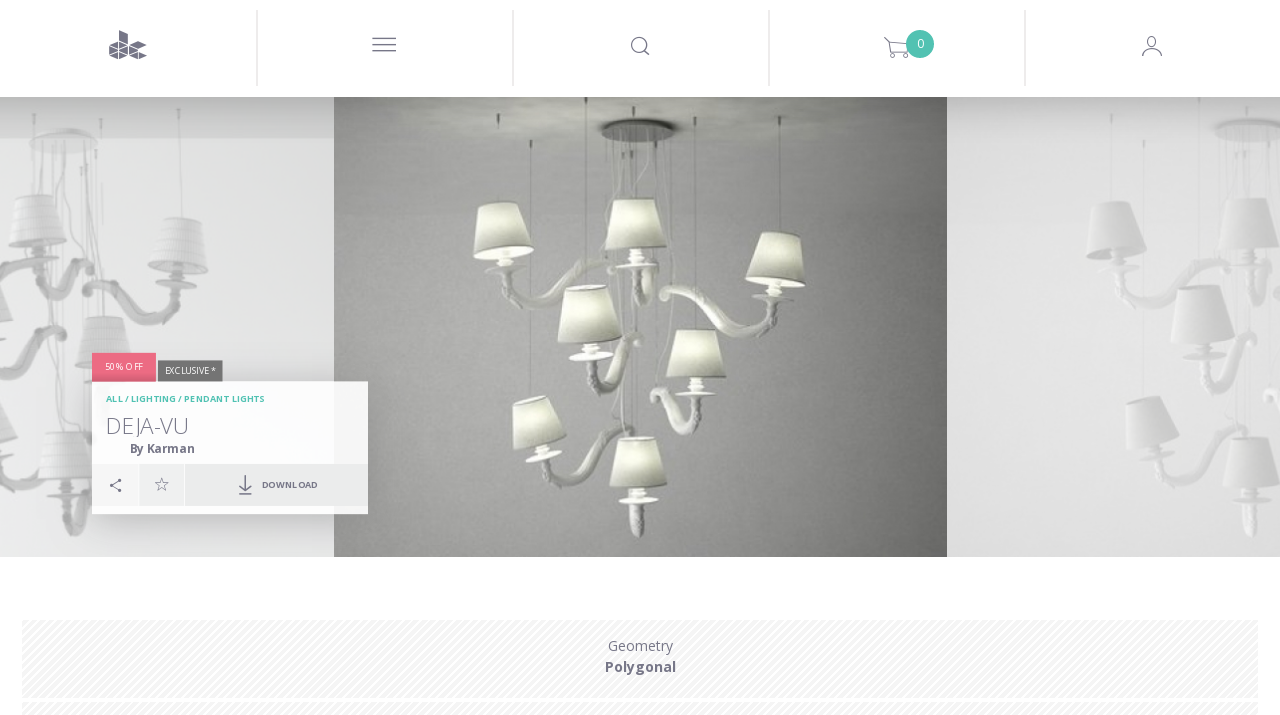

--- FILE ---
content_type: text/html; charset=utf-8
request_url: https://www.designconnected.com/Lighting/Pendant-lights/Deja-Vu_p4631
body_size: 23807
content:
<!DOCTYPE html>
<html lang="en">
<head><meta http-equiv="Content-Type" content="text/html charset=utf-8" />
<title>Deja-Vu 3d model | Karman, Italy </title>
<meta name="og:site_name" content="DesignConnected" />
<meta name="og:type" content="product" />
<meta name="og:title" content="Deja-Vu 3d model by Design Connected" />
<meta name="og:url" content="https://www.designconnected.com/Lighting/Pendant-lights/Deja-Vu_p4631" />
<meta name="og:image" content="https://media.designconnected.com/vfs/064c8758940d978bd0bfa7dadbd5d1a3_1293/d51d551b511143e1ef77dddf678e967b.jpg" />
<meta name="og:image:width" content="288" />
<meta name="og:image:height" content="216" />
<meta name="og:description" content="Karman Deja-Vu Pendant lights computer generated 3d model. Designed by Matteo Ugolini. Produced by Design Connected." />
<meta name="twitter:card" content="summary_large_image" />
<meta name="twitter:site" content="@DConnected" />
<meta name="twitter:creator" content="@DConnected" />
<meta name="twitter:title" content="Deja-Vu" />
<meta name="twitter:description" content="Karman Deja-Vu Pendant lights computer generated 3d model. Designed by Matteo Ugolini. Produced by Design Connected." />
<meta name="twitter:image" content="https://media.designconnected.com/vfs/064c8758940d978bd0bfa7dadbd5d1a3_1293/d51d551b511143e1ef77dddf678e967b.jpg" />
<meta name="og:price:amount" content="16" />
<meta name="og:price:currency" content="EUR" />
<meta name="og:availability" content="instock" />
<meta name="description" content="Karman Deja-Vu Pendant lights computer generated 3d model. Designed by Matteo Ugolini. Produced by Design Connected." />
<meta name="keywords" content="year,design" />
<meta name="author" content="Nimasystems Ltd (http://www.nimasystems.com)" />
<meta name="google-site-verification" content="U-fUAKNIYCTKmFI7mdHIEtJBpTqzo6NNGhSLiu_T7P8" />
<meta name="robots" content="index, follow" />
<meta name="copyright" content="Designconnected Eood" />
<meta property="og:title" content="Deja-Vu 3d model | Karman, Italy " />
<meta property="og:description" content="Karman Deja-Vu Pendant lights computer generated 3d model. Designed by Matteo Ugolini. Produced by Design Connected." />
<link rel="stylesheet" type="text/css" href="https://res.designconnected.com/Plugins/Jquery/web/plugins/autocomplete/jquery.autocomplete.css?v=2025111006" media="all" />
<link rel="stylesheet" type="text/css" href="https://res.designconnected.com/Plugins/Bootstrap/web/bootstrap/26july2016/css/bootstrap.css?v=2025111006" media="all" />
<link rel="stylesheet" type="text/css" href="https://res.designconnected.com/Plugins/Bootstrap/web/plugins/grid/grid.min.css?v=2025111006" media="all" />
<link rel="stylesheet" type="text/css" href="https://res.designconnected.com/Plugins/Bootstrap/web/plugins/lightbox/lightbox.min.css?v=2025111006" media="all" />
<link rel="stylesheet" type="text/css" href="https://res.designconnected.com/Plugins/Bootstrap/web/plugins/iconfont/iconfont.css?v=2025111006" media="all" />
<link rel="stylesheet" type="text/css" href="https://res.designconnected.com/Plugins/Bootstrap/web/plugins/bootstrap-switch/bootstrap-switch.min.css?v=2025111006" media="all" />
<link rel="stylesheet" type="text/css" href="https://res.designconnected.com/Plugins/Bootstrap/web/plugins/bootstrap-switch/custom.bootstrap-switch.min.css?v=2025111006" media="all" />
<link rel="stylesheet" type="text/css" href="https://res.designconnected.com/Plugins/Bootstrap/web/plugins/chosen/chosen.min.css?v=2025111006" media="all" />
<link rel="stylesheet" type="text/css" href="https://res.designconnected.com/Plugins/Bootstrap/web/plugins/chosen/custom.chosen.min.css?v=2025111006" media="all" />
<link rel="stylesheet" type="text/css" href="https://res.designconnected.com/Plugins/Bootstrap/web/plugins/customscrollbar/jquery.mCustomScrollbar.css?v=2025111006" media="all" />
<link rel="stylesheet" type="text/css" href="https://res.designconnected.com/Plugins/AjaxRpc/web/css/ajax_rpc.css?v=2025111006" media="all" />
<link rel="stylesheet" type="text/css" href="https://res.designconnected.com/css/apps/dc/style.css?v=2025111006" media="all" />
<link rel="stylesheet" type="text/css" href="https://res.designconnected.com/css/print.css?v=2025111006" media="print" />
<script type="text/javascript" src="https://res.designconnected.com/Plugins/Jquery/web/jquery/jquery-1.11.3.min.js?v=2025111006"></script>
<script type="text/javascript" src="https://res.designconnected.com/Plugins/Jquery/web/plugins/innerfade/jquery.innerfade.min.js?v=2025111006"></script>
<script type="text/javascript" src="https://res.designconnected.com/Plugins/Jquery/web/plugins/autocomplete/jquery.bgiframe.min.js?v=2025111006"></script>
<script type="text/javascript" src="https://res.designconnected.com/Plugins/Jquery/web/plugins/autocomplete/jquery.autocomplete.min.js?v=2025111006"></script>
<script type="text/javascript" src="https://res.designconnected.com/Plugins/Jquery/web/plugins/modernizr/modernizr.custom.js?v=2025111006"></script>
<script type="text/javascript" src="https://res.designconnected.com/Plugins/Jquery/web/plugins/noty/jquery.noty.js?v=2025111006"></script>
<script type="text/javascript" src="https://res.designconnected.com/Plugins/Jquery/web/plugins/noty/themes/default.js?v=2025111006"></script>
<script type="text/javascript" src="https://res.designconnected.com/Plugins/Jquery/web/plugins/noty/layouts/center.js?v=2025111006"></script>
<script type="text/javascript" src="https://res.designconnected.com/js/apps/dc/cart.js?v=2025111006"></script>
<script type="text/javascript" src="https://res.designconnected.com/js/apps/dc/recaptcha.js?v=2025111006"></script>
<script type="text/javascript" src="https://res.designconnected.com/js/apps/dc/js.js?v=2025111006"></script>
<script type="text/javascript" src="https://res.designconnected.com/js/apps/dc/general.js?v=2025111006"></script>
<script type="text/javascript" src="https://res.designconnected.com/js/interactions.js?v=2025111006"></script>
<script type="text/javascript" src="https://res.designconnected.com/Plugins/AjaxRpc/web/js/ajax_rpc.js?v=2025111006"></script>
<script type="text/javascript" src="https://res.designconnected.com/js/apps/dc/product.js?v=2025111006"></script>
<script type="text/javascript" src="https://res.designconnected.com/Plugins/Analytics/web/js/analytics.js?v=2025111006"></script>
<link media="all" rel="alternate" type="application/rss+xml" title="Design Connected latest models" href="/rss/latest_models"  />
<meta charset="UTF-8">
<meta content="text/html charset=utf-8" http-equiv="Content-Type">
<meta content="width=device-width, initial-scale=1.0" name="viewport">

<script src="https://res.designconnected.com/js/ads.js" type="text/javascript"></script>
<link rel="apple-touch-icon" sizes="180x180" href="https://res.designconnected.com/fv/apple-touch-icon.png?v=2">
<link rel="icon" type="image/png" sizes="32x32" href="https://res.designconnected.com/fv/favicon-32x32.png?v=2">
<link rel="icon" type="image/png" sizes="16x16" href="https://res.designconnected.com/fv/favicon-16x16.png?v=2">
<link rel="manifest" href="https://res.designconnected.com/fv/site.webmanifest?v=2">
<link rel="mask-icon" href="https://res.designconnected.com/fv/safari-pinned-tab.svg?v=2" color="#5bbad5">
<link rel="shortcut icon" href="https://res.designconnected.com/fv/favicon.ico?v=2">
<meta name="apple-mobile-web-app-title" content="Designconnected">
<meta name="application-name" content="Designconnected">
<meta name="msapplication-TileColor" content="#ff0000">
<meta name="msapplication-TileImage" content="https://res.designconnected.com/fv/mstile-144x144.png?v=2">
<meta name="msapplication-config" content="https://res.designconnected.com/fv/browserconfig.xml?v=2">
<meta name="theme-color" content="#ffffff">


<script>
window['dc_analytics'] = new DcAnalyticsManager({"verbose":false,"enabled":true});
</script>


<!-- Facebook Pixel Code -->
<script>
!function(f,b,e,v,n,t,s){if(f.fbq)return;n=f.fbq=function(){n.callMethod?
n.callMethod.apply(n,arguments):n.queue.push(arguments)};if(!f._fbq)f._fbq=n;
n.push=n;n.loaded=!0;n.version='2.0';n.queue=[];t=b.createElement(e);t.async=!0;
t.src=v;s=b.getElementsByTagName(e)[0];s.parentNode.insertBefore(t,s)}(window,
document,'script','//connect.facebook.com/en_US/fbevents.js');

fbq('init', '167799003584487');
fbq('track', "PageView");

</script>
<noscript>
<img height="1" width="1" style="display:none" src="https://www.facebook.com/tr?id=167799003584487&ev=PageView&noscript=1" />
</noscript>
<!-- End Facebook Pixel Code -->

<!-- Google Tag Manager Code -->
<script>
    (function(w,d,s,l,i){w[l]=w[l]||[];w[l].push({'gtm.start':
    new Date().getTime(),event:'gtm.js'});var f=d.getElementsByTagName(s)[0],
    j=d.createElement(s),dl=l!='dataLayer'?'&l='+l:'';j.async=true;j.src=
    'https://www.googletagmanager.com/gtm.js?id='+i+dl;f.parentNode.insertBefore(j,f);
    })(window,document,'script','dataLayer','GTM-KHHK65');

    dataLayer.push({'dc_app_id': "frontend"});
            
</script>
<!-- End Google Tag Manager Code -->
</head>
<body itemscope itemtype="http://schema.org/WebPage">
<script src="https://browser.sentry-cdn.com/8.20.0/bundle.tracing.min.js" crossorigin="anonymous"></script>
<script src="https://browser.sentry-cdn.com/8.20.0/captureconsole.min.js" crossorigin="anonymous"></script>
<script>
    Sentry.init({
        "dsn": "https:\/\/d007c97baa9a449c97f825a597ec4b24@o4505244250144768.ingest.sentry.io\/4505244330491904",
        "release": "1.0.0.0","denyUrls": [    /graph\.facebook\.com/i,    /www\.gstatic\.com\/recaptcha/i,    /www\.google\.com\/recaptcha/i,    /static\.criteo\.net/i,    /sslwidget\.criteo\.com/i,    /criteo\.com/i,    /www\.googletagmanager\.com/i,    /connect\.facebook\.net/i,    /extensions\//i,    /^chrome:\/\//i  ],beforeSend(event, hint) {
    const error = hint.originalException;
    const errorMessage = error !== undefined && error ? (typeof error === 'string' ? error : error.message) : null;
    if (errorMessage && errorMessage.length) {
      if ([        /sharedStorage is disabled/i,        /OperationError/i,        /The operation is insecure\./i,        /Failed to fetch/i,        /Non\-Error promise rejection captured with value\: Timeout \(b\)/i,        /t\.child\_widths is undefined/i,        /undefined is not an object \(evaluating \'this\.child_widths\[t\]\'\)/i,        /AbortError\: The play\(\) request was interrupted by a call to pause\(\)\. https\:\/\/goo\.gl\/LdLk22/i    ].find((filter) => errorMessage.match(filter))) return null;
    }
    return event;
  },"environment": "prod","tracesSampleRate": 0.5,"integrations": [Sentry.captureConsoleIntegration({ levels: ['error'] }),Sentry.browserTracingIntegration()]
    });
</script>

<!-- Google Tag Manager (noscript) -->
<noscript><iframe src="https://www.googletagmanager.com/ns.html?id=GTM-KHHK65"
height="0" width="0" style="display:none;visibility:hidden"></iframe></noscript>
<!-- End Google Tag Manager (noscript) -->

<div class="dc4_header">
<!--headWrapper start-->
<div class="container-fluid dc4_headWrapper">

<div class="dc4_headContent">

<!--navbarHeadWrapper start-->
<div class="navbar navbar-default dc4_navbarHeadWrapper">
<div class="container-fluid dc4_navbarHeadFloat">
<div class="navbar-header">

<!--logoWrapper start-->
<div class="dc4_logoWrapper">
<a href="/" title="Design Connected" class="navbar-brand">
<span class="dc-icon dc-icon-dc-solid"></span>
</a>
</div>
<!--logoWrapper end-->
<div class="dc4_small_navigation">
<div id="catNavBtn" class="dc4_small_nav_button">
<a href="javascript:void(0);" class="dcr_icon_menu">
<span class="dc-icon dc-icon-menu-thin"></span>
</a>
</div>
<div id="searchDropdownBtn" class="dc4_small_nav_button">
<span class="dc-icon dc-icon-search"></span>
</div>
<div id="cartDropdownBtn" class="dc4_small_nav_button">
<span class="dc-icon dc-icon-shopping-cart">
<span class="dc4_shoppingCartCount">0</span>
</span>
</div>

<div id="loginBtn" class="dc4_small_nav_button">
<span class="dc-icon dc-icon-user-avatar-login"></span>
</div>


</div>
<!--navMiddle start-->


<div class="nav navbar-nav dc4_navMiddle">
<div class="dc4_navTableRow">
<a href="javascript:void(0);" id="navProducts" class="dc4_navTableCell dc4_navMainDropdown"
data-target="dc4_navcollapse" data-active-link="Products" data-clckd="nav-Products">
<span class="dc4_navHeaderTitle">Products</span>
<span class="products_more_dropdown menu_dots">...</span>
</a>
<a href="/Freebies/" id="navFreeSamples" class="dc4_navTableCell"
data-active-link="Free-Samples" data-clckd="nav-FreeSamples">
<span class="dc4_navHeaderTitle">Freebies</span>
</a>
<a href="javascript:void(0);" class="dc4_navTableCell navigation_separator">
<span></span>
</a>
<a href="/connecter" id="navConnecter" class="dc4_navTableCell" data-active-link="Connecter"
target="_blank" data-clckd="nav-Connecter">
<span class="dc4_navHeaderTitle">Connecter</span>
</a>
<a href="javascript:void(0);" id="navMore"
class="dc4_navTableCell dc4_navMainDropdown header_more_btn" data-target="morecollapse"
data-active-link="More">
<span class="more_navigation menu_dots">...</span>
</a>
</div>
</div>

<!--navigationMiddle end-->

<!-- Header Navigation Right Wrapper start -->
<div class="dc4_headerRightWrapper">
<div class="dc4_hideNavSearch"></div>
<!--navigationSearch start-->
<div class="dc4_navSearch">
<div class="dc4_searchBtn pull-left">
<a href="javascript:void(0);" class="dc4_expandSearchBtn" data-clckd="nav-Search">
<span class="dc-icon dc-icon-search"></span>
</a>

</div>
<div class="dc4_searchWrapper">
<div class="dc4_search_title container hidden-xs">Looking for a 3D model, brand or designer?
</div>
<div class="dc4_searchInput container">
<form id="search_form" name="search_form" action="/catalog/productslist/search"
method="get">
<input type="text" class="left vmiddle field" name="keywords" id="skeywords"
value="" size="17" placeholder="Type and search here"
autofocus/>
<!-- <input type="submit" class="left vmiddle button" value="Go" id="searchButton" /> -->
</form>
<span id="dc4_clear_search_btn"
class="dc4_clear_search dc-icon dc-icon-close-remove-thin"
onclick="clearSearchInput();"></span>
</div>
<!-- autosuggest start-->
<div class="dc4_autoSuggest container">
<div id="dc4_autocompleteBody" class="dc4_suggestBody"></div>
</div>
<!-- autosuggest end-->
<div class="dc4_empty_filler"></div>
<div class="clearfix"></div>
</div>
<div class="clearfix"></div>
</div>
<script type="text/javascript" charset="utf-8">

function submitSearch(e) {
e.preventDefault();
return false;
}

function clearSearchInput() {
var keywordsField = $('#skeywords');
keywordsField.val('');
keywordsField.focus();
$('#dc4_clear_search_btn').hide();
}

$(document).ready(function () {
$('#search_form').on('submit', function (e) {
var keywordsField = $('#skeywords');

if (window['dc_analytics'] !== undefined) {
window['dc_analytics'].events.search(keywordsField.val());
}
});

// var skeywords_default = 'search';
var keywordsField = $('#skeywords');

keywordsField.on('change keyup', function () {
var thisSearch = $('#skeywords'),
clearSearchBtn = $('#dc4_clear_search_btn');

if (thisSearch.val().length < 1) {
clearSearchBtn.hide();
} else {
clearSearchBtn.show();
}
});

keywordsField.on('focus', function () {
$('#search_container').addClass('sfocus');
//$('#searchButton').show();
//if ($e('skeywords').value == skeywords_default) $e('skeywords').value = '';
});

keywordsField.on('blur', function () {
$('#search_container').removeClass('sfocus');
//$('#searchButton').hide();
//if ($e('skeywords').value.length < 1) $e('skeywords').value = skeywords_default;
});

});
</script>
<!--navigationSearch end-->

<div
class="dc4_shoppingCartHeader dc4_nav_left_border shoppingCartPlaceholder ">



<a class="dc4_shoppingCartWrapper" href="/cart/viewcart" title="Shopping Cart">
<span class="dc4_shoppingCartCount" id="cart_products">0</span>
<span class="dc-icon dc-icon-shopping-cart"></span>
</a>

<div class="dc4_shoppingCartContents empty" id="dc4_shoppingCartContents">
<div class="dc4_shoppingCartBody"></div>
<div class="dc4_shoppingCartFooter">
<div class="dc4_doubleButtonWrapper">
<div class="dc4_cartBtn dc4_priceBtn"><span class="cart_amount get_cart_amount">0</span> EUR</div>
<div class="dc4_cartBtn dc4_actionBtn"><a href="/cart/viewcart/">Checkout</a></div>
</div>
</div>
</div>


<script type="text/javascript">
ShoppingCart.UpdateProductCartStates();
</script>


</div>

<!--navigationProfile start-->

<div class="dc4_headNavProfile dc4_headNavSignUp dc4_nav_left_border">
<div class="dc4_navProfilePart dc4_navProfileLeft">
<div class="dc4_profileHello">
<a href="javascript:showModal('modal-login');" class="dcr_login_link"
data-clckd="nav-Login">Log in</a>
</div>
</div>
<div class="dc4_navProfilePart dc4_navProfileRight">
<a href="/members/registration" class="dc4_loginButton" data-clckd="nav-Signup">Sign up</a>
</div>
<div class="clearfix"></div>
</div>




<!--navigationProfile end-->
<div class="clearfix"></div>
</div>
<!-- Header Navigation Right Wrapper end -->

<div class="clearfix"></div>

</div>
</div>
</div>
<!--navbarHeadWrapper end-->

</div>

<div class="dc4_headerShadow"></div>


<nav id="dc4_navcollapse" class="dc4_catNavigationWrapper dc4_navcollapse ">
<ul class="dc4_navCat productTypeList">
<li class="productTypeSection bimSection pull-left" data-href="/revit" data-active-link="Revit" data-target="Revit"
itemscope itemtype="http://schema.org/SiteNavigationElement">
<section>
<header>
<h2 class="productTypeTitle">
<a href="/revit" title="BIM Assets" target="Revit"><span itemprop="name">BIM Assets</span></a>
</h2>
<p>Refine your Schematic design and design development workflows using superior assets of interior products.</p>
</header>
<nav>
<p>Choose your BIM platform to start</p>
<ul class="productTypeListCategories">
<li><a href="/revit" class="revit" target="Revit"><img src="https://res.designconnected.com/img/navigation/revit-icon.png">Autodesk Revit</a></li>
<!-- <li><a href="/archicad" class="archicad"><img src="https://res.designconnected.com/img/navigation/archicad-icon.png">Graphisoft Archicad</a></li> -->
</ul>
</nav>
</section>
<a href="/revit" class="more_link" target="Revit">
<!-- <span class="dc-icon dc-icon-plus"></span>
<span class="more_text">
<span class="button_shape">View All</span>
</span> -->
</a>
</li>
<li class="productTypeSection openSpacesSection pull-left" data-href="/open-spaces" data-active-link="Open-Spaces" data-target="Open Spaces"
itemscope itemtype="http://schema.org/SiteNavigationElement">
<section>
<header>
<h2 class="productTypeTitle">
<a href="/open-spaces" title="Open Spaces" target="Open Spaces"><span itemprop="name">Open Spaces</span></a>
</h2>
<p>Real architectural spaces designed to inspire, share know-how, be a learning playground, and ready-to-use asset set for your work.</p>
</header>
<nav>
<p>Featured</p>
<ul class="productTypeListCategories">
<li><a href="/open-spaces" class="" target="Open Spaces">The Haussmann Apartment</a></li>
</ul>
</nav>
</section>
<a href="/open-spaces" class="more_link" target="Open Spaces">
<!-- <span class="dc-icon dc-icon-plus"></span>
<span class="more_text">
<span class="button_shape">View All</span>
</span> -->
</a>
</li>

<li class="productTypeSection modelsSection pull-left" data-href="/catalog/3D-Models/all" data-active-link="3D-Models"
itemscope itemtype="http://schema.org/SiteNavigationElement">
<section>
<header>
<h2 class="productTypeTitle">
<a href="/catalog/3D-Models/all" title="All 3D models"><span itemprop="name">3D models</span></a>
</h2>
</header>
<nav>
<ul class="productTypeListCategories">

<li><a href="/catalog/category/Seating" class="">Seating</a></li>

<li><a href="/catalog/category/Sofas" class="">Sofas</a></li>

<li><a href="/catalog/category/Tables" class="">Tables</a></li>

<li><a href="/catalog/category/Shelves-and-storage" class="">Shelves and storage</a></li>

<li><a href="/catalog/category/Lighting" class="">Lighting</a></li>

<li><a href="/catalog/category/Sleep-furniture" class="">Sleep furniture</a></li>

<li><a href="/catalog/category/Objects-and-decoration" class="">Objects and decoration</a></li>

<li><a href="/catalog/category/Carpets" class="">Carpets</a></li>

<li><a href="/catalog/category/Flowers-and-plants-deco" class="">Flowers and plants deco</a></li>

<li><a href="/catalog/category/Bathroom" class="">Bathroom</a></li>

<li><a href="/catalog/category/Fireplaces" class="">Fireplaces</a></li>

<li><a href="/catalog/category/room-systems" class="">Room Systems</a></li>

</ul>
</nav>
</section>
<a href="/catalog/3D-Models/all" class="more_link">
<span class="dc-icon dc-icon-plus"></span>
<span class="more_text">
<span class="button_shape">View All</span>
</span>
</a>
</li>


<li class="productTypeSection materialsSection pull-left" data-href="/catalog/Materials/all" data-active-link="Materials"
itemscope itemtype="http://schema.org/SiteNavigationElement">
<section>
<header>
<h2 class="productTypeTitle">
<a href="/catalog/Materials/all" title="All Materials"><span itemprop="name">Materials</span></a>
</h2>
<p>Exclusive CG materials of digitized products from premium manufacturers of interior finishes.</p>
<br />
</header>
</section>
<nav>
<ul class="productTypeListCategories">

<li><a href="/catalog/category/Textiles" class="">Textiles</a></li>

<li><a href="/catalog/category/Wood-Veneers" class="">Wood Veneers</a></li>

<li><a href="/catalog/category/Wood-Flooring" class="">Wood Flooring</a></li>

<li><a href="/catalog/category/Wall-Covering" class="">Wall Covering</a></li>

<li><a href="/catalog/category/Stucco" class="">Stucco</a></li>

</ul>
</nav>
<a href="/catalog/Materials/all" class="more_link">
<span class="dc-icon dc-icon-plus"></span>
<span class="more_text">
<span class="button_shape">View All</span>
</span>
</a>
</li>


<li class="productTypeSection setsSection pull-left" data-href="/catalog/3D-Models-Sets/all" data-active-link="3D-Models-Sets"
itemscope itemtype="http://schema.org/SiteNavigationElement">
<section>
<header>
<h2 class="productTypeTitle">
<a href="/catalog/3D-Models-Sets/all" title="All Products Sets"><span itemprop="name">Product Sets</span></a>
</h2>
<p>Every Design Connected product set is a curated selection of premium CG products perfectly matched into ready-to-use arrangements.</p>
<br />
</header>
<nav>
<ul class="productTypeListCategories">

<li><a href="/catalog/3D-Models-Sets/filters/category/Dining__88" class="">Dining</a></li>

<li><a href="/catalog/3D-Models-Sets/filters/category/Outdoor__89" class="">Outdoor</a></li>

<li><a href="/catalog/3D-Models-Sets/filters/category/Livinig__90" class="">Living</a></li>

<li><a href="/catalog/3D-Models-Sets/filters/category/Poolside__91" class="">Poolside</a></li>

<li><a href="/catalog/3D-Models-Sets/filters/category/bedroom__92" class="">Bedroom</a></li>

</ul>
</nav>
</section>
<a href="/catalog/3D-Models-Sets/all" class="more_link">
<span class="dc-icon dc-icon-plus"></span>
<span class="more_text">
<span class="button_shape">View All</span>
</span>
</a>
</li>

</ul>
<div class="clearfix"></div>
</nav>

<div class="dc4_hide_subnavigation" onclick="hideSubnavigation();"></div>

<script type="text/javascript">
function setSignUpPopupToDownload() {

}
function triggerCnnctrEvent() {

}
$('nav.dc4_catNavigationWrapper .dc4_navCat > li').click(function() {
var clicked = $(this);
var target = clicked.attr('data-target');
if (target) {
window.open(clicked.attr('data-href'), target);
} else {
window.location = clicked.attr('data-href');
}
});
</script>



<div id="morecollapse" class="dc4_catNavigationWrapper dc4_navcollapse container-fluid">
<div class="dc4_navCat">
<div class="dc4_subnav_button dc4_nav_regular dc4_widthTen">
<a href="/about" data-active-link="About">
<span class="dcr_nav_title">About</span>
</a>
</div>
<div class="dc4_subnav_button dc4_nav_regular dc4_widthTen">
<a href="javascript:void(0);" data-toggle="modal" data-target="#modal-feedback" data-active-link="Contact-Us">
<span class="dcr_nav_title">Contact Us</span>
</a>
</div>
<div class="dc4_subnav_button dc4_nav_regular dc4_widthTen">
<a href="/faq" data-active-link="FAQ">
<span class="dcr_nav_title">FAQ</span>
</a>
</div>
<div class="dc4_subnav_button dc4_nav_regular dc4_widthTen">
<a href="/page/view/legal" data-active-link="Legal">
<span class="dcr_nav_title">Legal</span>
</a>
</div>
</div>
</div>

<div class="dc4_hide_more_subnavigation" onclick="hideMoreSubnavigation();"></div>



<div id="dc4_mf_navigation">



<div class="modal fade" id="dcModalMenu" tabindex="-1" role="dialog" aria-labelledby="dcModalMenu">
<div class="modal-dialog" role="document">
<div class="modal-content">
<div class="modal-body">
<div id="dc4_mf_navcollapse" class="dc4_mf_navcollapse">
<div class="dc4_mf_navCat">
<!-- <li class="dc4_dropdown dropdown dc4_fake"></li> -->
<div class="navbar navbar-default dc4_navbarHeadWrapper">
<div class="container-fluid dc4_navbarHeadFloat">
<div class="navbar-header">
<div class="dc4_logoWrapper">
<a href="/" title="Design Connected" class="navbar-brand"></a>
</div>
<div class="modalBtnWrapper">
<a href="javascript:void(0);" class="modalCloseBtn" title="Close" data-dismiss="modal" aria-label="Close">
<span class="dc-icon dc-icon-close-remove-thin"></span>
</a>
</div>
</div>
</div>
</div>

<div class="dc4_subnav_button dc4_nav_dropdown">
<a href="javascript:void(0);" class="dc4_dropdown-toggle">
<span class="dc4_caret dc-icon dc-icon-arrow-down"></span>
<span class="dcr_nav_title">Products</span>
</a>
<div class="dc4_dropdown-menu dc4_navCatDropdown" role="menu">
<div class="dc4_subnav_button dc4_nav_regular mobile_product_type_button">
<a href="/revit" title="BIM Assets" style="color:#FFF;">
<img src="https://res.designconnected.com/img/navigation/bim-assets.png?20231221"/><br />
<span style="font-weight:600;font-size:2.5rem;">BIM Assets</span>
</a>
<ul class="productTypeListCategories">
<li><a href="/revit" class="dc4_catLink">Autodesk Revit</a></li>
<!-- <li><a href="/archicad" class="dc4_catLink">Graphisoft Archicad</a></li> -->
</ul>
<br />
</div>
<div class="dc4_subnav_button dc4_nav_regular mobile_product_type_button">
<a href="/open-spaces" title="Open Spaces" style="color:#FFF;">
<img src="https://res.designconnected.com/img/navigation/open-spaces.png?20231221"/><br />
<span style="font-weight:600;font-size:2.5rem;">Open Spaces</span>
</a>
<ul class="productTypeListCategories">
<li><a href="/open-spaces" class="dc4_catLink">The Haussmann Apartment</a></li>
</ul>
<br />
</div>

<div class="dc4_subnav_button dc4_nav_regular mobile_product_type_button">
<a href="/catalog/3D-Models/all" title="All 3D models" style="color:#FFF;">
<img src="https://res.designconnected.com/img/navigation/models.png?20231221"/><br />
<span style="font-weight:600;font-size:2.5rem;">3D models</span>
</a>
<ul class="productTypeListCategories">

<li>
<a href="/catalog/category/Seating" class=" dc4_catLink">Seating</a>
</li>

<li>
<a href="/catalog/category/Sofas" class=" dc4_catLink">Sofas</a>
</li>

<li>
<a href="/catalog/category/Tables" class=" dc4_catLink">Tables</a>
</li>

<li>
<a href="/catalog/category/Shelves-and-storage" class=" dc4_catLink">Shelves and storage</a>
</li>

<li>
<a href="/catalog/category/Lighting" class=" dc4_catLink">Lighting</a>
</li>

<li>
<a href="/catalog/category/Sleep-furniture" class=" dc4_catLink">Sleep furniture</a>
</li>

<li>
<a href="/catalog/category/Objects-and-decoration" class=" dc4_catLink">Objects and decoration</a>
</li>

<li>
<a href="/catalog/category/Carpets" class=" dc4_catLink">Carpets</a>
</li>

<li>
<a href="/catalog/category/Flowers-and-plants-deco" class=" dc4_catLink">Flowers and plants deco</a>
</li>

<li>
<a href="/catalog/category/Bathroom" class=" dc4_catLink">Bathroom</a>
</li>

<li>
<a href="/catalog/category/Fireplaces" class=" dc4_catLink">Fireplaces</a>
</li>

<li>
<a href="/catalog/category/room-systems" class=" dc4_catLink">Room Systems</a>
</li>

</ul>
<br />
</div>


<div class="dc4_subnav_button dc4_nav_regular mobile_product_type_button">
<a href="/catalog/Materials/all" title="All Materials" style="color:#FFF;">
<img src="https://res.designconnected.com/img/navigation/materials.png?20231221"/><br />
<span style="font-weight:600;font-size:2.5rem;">Materials</span>
</a>
<ul class="productTypeListCategories">

<li>
<a href="/catalog/category/Textiles" class="">Textiles</a>
</li>

<li>
<a href="/catalog/category/Wood-Veneers" class="">Wood Veneers</a>
</li>

<li>
<a href="/catalog/category/Wood-Flooring" class="">Wood Flooring</a>
</li>

<li>
<a href="/catalog/category/Wall-Covering" class="">Wall Covering</a>
</li>

<li>
<a href="/catalog/category/Stucco" class="">Stucco</a>
</li>

</ul>
<br />
</div>


<div class="dc4_subnav_button dc4_nav_regular mobile_product_type_button">
<a href="/catalog/3D-Models-Sets/all" title="All Products Sets" style="color:#FFF;">
<img src="https://res.designconnected.com/img/navigation/sets.png?20231221"/><br />
<span style="font-weight:600;font-size:2.5rem;">Product Sets</span>
</a>
<ul class="productTypeListCategories">

<li>
<a href="/catalog/3D-Models-Sets/filters/category/Dining__88" class="">Dining</a>
</li>

<li>
<a href="/catalog/3D-Models-Sets/filters/category/Outdoor__89" class="">Outdoor</a>
</li>

<li>
<a href="/catalog/3D-Models-Sets/filters/category/Livinig__90" class="">Living</a>
</li>

<li>
<a href="/catalog/3D-Models-Sets/filters/category/Poolside__91" class="">Poolside</a>
</li>

<li>
<a href="/catalog/3D-Models-Sets/filters/category/bedroom__92" class="">Bedroom</a>
</li>

</ul>
<br />
</div>

</div>
</div>

<div class="dc4_subnav_button dc4_nav_regular">
<a href="/Freebies/">
<span class="dcr_nav_title">Freebies</span>
</a>
</div>

<div class="dc4_subnav_button dc4_nav_dropdown">
<a href="javascript:void(0);" class="dc4_dropdown-toggle">
<span class="dc4_caret dc-icon dc-icon-arrow-down"></span>
<span class="dcr_nav_title">Use</span>
</a>
<div class="dc4_dropdown-menu dc4_navUseDropdown" role="menu">
<div class="dc4_navCatDropdownBody container">

<div><a href="/catalog/use/Dining" class="dc4_useLink">Dining</a></div>

<div><a href="/catalog/use/Kitchen" class="dc4_useLink">Kitchen</a></div>

<div><a href="/catalog/use/Kids" class="dc4_useLink">Kids</a></div>

<div><a href="/catalog/use/Living" class="dc4_useLink">Living</a></div>

<div><a href="/catalog/use/Office" class="dc4_useLink">Office</a></div>

<div><a href="/catalog/use/Outdoor" class="dc4_useLink">Outdoor</a></div>

<div><a href="/catalog/use/Retail" class="dc4_useLink">Retail</a></div>

<div><a href="/catalog/use/Urban" class="dc4_useLink">Urban</a></div>

<div><a href="/catalog/use/Bedroom" class="dc4_useLink">Bedroom</a></div>

<div><a href="/catalog/use/Poolside" class="dc4_useLink">Poolside</a></div>

<div><a href="/catalog/use/Contract" class="dc4_useLink">Contract</a></div>

<div><a href="/catalog/use/Bathroom" class="dc4_useLink">Bathroom</a></div>

</div>
</div>
</div>


<div class="dc4_subnav_button dc4_nav_dropdown">
<a href="javascript:void(0);" class="dc4_dropdown-toggle">
<span class="dc4_caret dc-icon dc-icon-arrow-down"></span>
<span class="dcr_nav_title">Styles</span>
</a>
<div class="dc4_dropdown-menu dc4_navStylesDropdown" role="menu">
<div class="dc4_navCatDropdownBody container">

<div>
<a href="/catalog/style/1970s-Design" class="dc4_styleLink">1970s Design</a>
</div>

<div>
<a href="/catalog/style/Bauhaus" class="dc4_styleLink">Bauhaus</a>
</div>

<div>
<a href="/catalog/style/Brazilian-design" class="dc4_styleLink">Brazilian design</a>
</div>

<div>
<a href="/catalog/style/Classical-design" class="dc4_styleLink">Classical design</a>
</div>

<div>
<a href="/catalog/style/Contemporary-design" class="dc4_styleLink">Contemporary design</a>
</div>

<div>
<a href="/catalog/style/Geometric-design" class="dc4_styleLink">Geometric design</a>
</div>

<div>
<a href="/catalog/style/Iconic-design" class="dc4_styleLink">Iconic design</a>
</div>

<div>
<a href="/catalog/style/Industrial-Vintage-design" class="dc4_styleLink">Industrial / Vintage design</a>
</div>

<div>
<a href="/catalog/style/Mid-Century-Modern" class="dc4_styleLink">Mid-Century Modern</a>
</div>

<div>
<a href="/catalog/style/Minimalist-design" class="dc4_styleLink">Minimalist design</a>
</div>

<div>
<a href="/catalog/style/Modern-luxury" class="dc4_styleLink">Modern luxury</a>
</div>

<div>
<a href="/catalog/style/New-reeditions" class="dc4_styleLink">New reeditions</a>
</div>

<div>
<a href="/catalog/style/Scandinavian-design" class="dc4_styleLink">Scandinavian design</a>
</div>

<div>
<a href="/catalog/style/Sculptural-design" class="dc4_styleLink">Sculptural design</a>
</div>

<div>
<a href="/catalog/style/Wicker-design" class="dc4_styleLink">Wicker design</a>
</div>

</div>
</div>
</div>


<div class="dc4_subnav_button dc4_nav_regular">
<a href="/brands">
<span class="dcr_nav_title">Brands</span>
</a>
</div>


<div class="dc4_subnav_button dc4_nav_regular">
<a href="/designers">
<span class="dcr_nav_title">Designers</span>
</a>
</div>

</div>
</div>
</div>
</div>
</div>
</div>


<script type="text/javascript">
$('#dcModalMenu')
.on('show.bs.modal', function(e){
$('body').addClass('dc4_mf_body');
})
.on('hide.bs.modal', function(e){
$('body').removeClass('dc4_mf_body');
});
</script>

</div>
</div>
<!--headWrapper end-->

<div class="dc4_headerFiller"></div>



<script type="text/javascript" charset="utf-8">
isRedirected = false;

function itemRedirect(url) {
isRedirected = true;
$('#skeywords').addClass('ac_loading');
urlRedirect(url);
}

$(document).ready(function () {

var modes = {
'i': 'CG Products',
'p': 'CG Products',
'd': 'Designers',
'm': 'Brands',
'c': 'Products',
's': 'Models Sets',
't': 'Themes',
'a': 'Materials'
}

$('#skeywords').dcAutocomplete("/home/autocomplete", {
resultsClass: 'ac_result_list',
autocompleteAppendTo: 'dc4_autocompleteBody',
scroll: false,
customScrollbar: true,
width: '100%',
top: '0px',
left: '0px',
cacheLength: 0,
selectFirst: false,
max: 1000,
formatItem: formatItem,
formatResult: formatResult
});

function formatItem(row) {
return "<div style=\"cursor:pointer\" onclick=\"itemRedirect('" + row[2] + "')\"><span class=\"srch_str\">" + modes[row[1]] + "</span>: " + row[0] +
"</div>";
}

function formatResult(row) {
return row[0].replace(/(<.+?>)/gi, '');
}

$("#skeywords").result(function (event, data, formatted) {
if (data)
$(this).parent().next().find("input").val(data[1]);
});

//Catching all document clicks
$(document).click(function () {
$('#search_container').removeClass('sfocus');
});

$('.dcr_suggest_filter input[type="checkbox"]').on('click', function () {
var checkboxToAdd = $(this);
if (!$('#search_form').find('#' + checkboxToAdd.attr('id')).length) {
checkboxToAdd.clone().appendTo($('#search_form'));
} else {
$('#search_form #' + checkboxToAdd.attr('id')).remove();
}

$('#skeywords').focus();

});

});
</script>


</div>

<div class="dcr_sidebar hide" id="sidebar">
<div class="login_button dc4_headNavProfile dc4_nav_left_border dcr_high_res dc4_loggedProfile">
<div class="dc4_navProfilePart dc4_navProfileLeft">
<div class="dc4_profileAvatar" onclick="ShowProfile();">
<a class="dc4_avatarLink">
<span class="dc-icon dc-icon-user-avatar-login"></span>
</a>
</div>
<div class="dc4_profileHello dc4_loggedHello">
<a class="dcr_login_link" href="javascript: ShowProfile();" title="Hi,">
<span class="dcr_username">Hi, </span>
<span></span>
</a>
</div>
</div>
<div class="dc4_navProfilePart dc4_navProfileRight dc4_nav_left_border">
<a class="dcr_logout_btn" href="/members/logout" title="Logout">
<span class="dc-icon dc-icon-logout"></span>
</a>
</div>
<div class="clearfix"></div>
</div>

<div class="login_button dc4_headNavProfile dc4_nav_left_border dcr_low_res dc4_loggedProfile">
<div class="dc4_navProfilePart dc4_navProfileLeft">
<div class="dc4_profileAvatar" onclick="toggleSidebar();">
<a class="dc4_avatarLink">
<span class="dc-icon dc-icon-user-avatar-login"></span>
</a>
</div>
<div class="dc4_profileHello dc4_loggedHello">
<a class="dcr_login_link" href="javascript: toggleSidebar();" title="Hi,">
<span class="dcr_username">Hi, </span>
<span></span>
</a>
</div>
</div>
<div class="dc4_navProfilePart dc4_navProfileRight dc4_nav_left_border hidden-md hidden-lg">
<a class="dcr_close_btn" href="javascript: toggleSidebar();">
<span class="dc-icon dc-icon-close-remove-thin"></span>
</a>
</div>
<div class="dc4_navProfilePart dc4_navProfileRight dc4_nav_left_border hidden-xs">
<a class="dcr_logout_btn" href="/members/logout" title="Logout">
<span class="dc-icon dc-icon-logout"></span>
</a>
</div>
<div class="clearfix"></div>
</div>

<div id="sidebarScrollbar">
<div class="dcr_balance_checkout container-fluid">
<div class="row">
<div class="col-xs-6 col-md-6 dcr_cell">
<div class="pull-left dcr_shoppingCartSidebar">
<div class="dcr_shoppingCartTotalWrapper">
<div class="dcr_balance_checkout_label">
<span class="dc-icon dc-icon-shopping-cart"></span><span class="dcr_account_icon_text">Total</span>
</div>
<div class="dcr_balance_checkout_amount">
<span class="cart_total dcr_account_value grand_total" id="cart_total"></span>
<span class="dcr_account_currency"></span>
</div>
</div>
<div class="dcr_shoppingCartTotalWrapperMobile"
onclick="toggleOverlay('dc4_shoppingCartContents');">
<div class="dcr_balance_checkout_label">
<span class="dc-icon dc-icon-shopping-cart"></span><span class="dcr_account_icon_text">Total</span>
</div>
<div class="dcr_balance_checkout_amount">
<span class="cart_total dcr_account_value" id="cart_total"></span> <span
class="dcr_account_currency"></span>
</div>
</div>
<div class="shoppingCartPlaceholder sidebar">



<a class="dc4_shoppingCartWrapper" href="/cart/viewcart" title="Shopping Cart">
<span class="dc4_shoppingCartCount" id="cart_products">0</span>
<span class="dc-icon dc-icon-shopping-cart"></span>
</a>

<div class="dc4_shoppingCartContents empty" id="dc4_shoppingCartContents">
<div class="dc4_shoppingCartBody"></div>
<div class="dc4_shoppingCartFooter">
<div class="dc4_doubleButtonWrapper">
<div class="dc4_cartBtn dc4_priceBtn"><span class="cart_amount get_cart_amount">0</span> EUR</div>
<div class="dc4_cartBtn dc4_actionBtn"><a href="/cart/viewcart/">Checkout</a></div>
</div>
</div>
</div>


<script type="text/javascript">
ShoppingCart.UpdateProductCartStates();
</script>


</div>
</div>
</div>
<div class="col-xs-6 col-md-6 dcr_cell">
<div class="pull-right">
<a class="btn text-uppercase dcr_btn_checkout" href="/cart/viewcart">Checkout</a>
</div>
<div class="clearfix"></div>
</div>
</div>
<div class="row">
<div class="col-xs-6 col-md-6 dcr_cell">
<div class="pull-left">
<div class="dcr_balance_checkout_label">
<span class="dc-icon dc-icon-prepay"></span><span
class="dcr_account_icon_text">Balance</span>
</div>
<div class="dcr_balance_checkout_amount">
<span class="dcr_account_value"></span> <span class="dcr_account_currency"></span>
</div>
</div>
</div>
<div class="col-xs-6 col-md-6 dcr_cell">
<div class="pull-right">
<a class="btn text-uppercase" href="/payment">Prepay</a>
</div>
<div class="clearfix"></div>
</div>
</div>
</div>
<div class="list-group">
<a class="list-group-item " href="/profile">
<span class="dc-icon dc-icon-dashboard" title="Dashboard"></span>
<span class="dcr_sidebar_button_text">Dashboard</span>
</a>
<a class="list-group-item " href="/profile/subscriptions">
<span class="dc-icon dc-icon-subscription" title="Subscriptions"></span>
<span class="dcr_sidebar_button_text">Subscriptions</span>
</a>
<a class="list-group-item " href="/profile/orders">
<span class="dc-icon dc-icon-orders-profile" title="Orders"></span>
<span class="dcr_sidebar_button_text">Orders</span>


</a>
<a class="list-group-item " href="/profile/downloads">
<span class="dc-icon dc-icon-downloads" title="Downloads"></span>
<span class="dcr_sidebar_button_text">Downloads</span>

</a>
<a class="list-group-item " href="/profile/favorites">
<span class="dc-icon dc-icon-star-pointy-stroke" title="Favorites"></span>
<span class="dcr_sidebar_button_text profileFavoritesCount"
data-favorites-count="">Favorites</span>

<span class="dcr_sidebar_button_number hidden">0</span>
</a>
<a class="list-group-item " href="/profile/messages">
<span class="dc-icon dc-icon-messages" title="Messages"></span>
<span class="dcr_sidebar_button_text">Messages</span>


</a>
<a class="list-group-item " href="/profile/vouchers">
<span class="dc-icon dc-icon-vouchers" title="Vouchers"></span>
<span class="dcr_sidebar_button_text">Vouchers</span>

</a>
<a class="list-group-item " href="/profile/settings">
<span class="dc-icon dc-icon-settings" title="Account & Settings"></span>
<span class="dcr_sidebar_button_text">Account & Settings</span>
</a>
</div>
</div>

<script type="text/javascript">
$('.cart_total.grand_total').html($('.get_cart_amount').html());

if ($('.dc4_shoppingCartContents').hasClass('empty')) {
$('.dcr_shoppingCartSidebar').addClass('empty');
}
</script>

</div>

<div class="dc4_main_wrapper" id="main">
<div class="contentWrapper">


<div class="contentWrapperFix particle" data-id="4631">
<!--ajaxMainContainer start-->
<div class="contentContainer ajaxMainContainer">
<div class="article particle" data-id="4631">
<div class="jumbotron articleGallery">

<!--carousel-->



<div class="dc4_bigImageWrap" id="film_roll_1">

<div class="dc4_bigImgHolder">
<img alt=" 1" class="articleGalleryBigImage" height="460"
src="https://media.designconnected.com/vfs/064c8758940d978bd0bfa7dadbd5d1a3_1293/1425e3ea75dd05db5f984063c4187bf5.jpg" title=" 1" width="613"/>



<a data-pin-do="buttonPin" data-pin-save="true"
href="https://www.pinterest.com/pin/create/button/?url=&media=https://media.designconnected.com/vfs/064c8758940d978bd0bfa7dadbd5d1a3_1293/1425e3ea75dd05db5f984063c4187bf5.jpg&description=">
</a>
</div>

<div class="dc4_bigImgHolder">
<img alt=" 2" class="articleGalleryBigImage" height="460"
src="https://media.designconnected.com/vfs/064c8758940d978bd0bfa7dadbd5d1a3_1293/e2cb0d95eb96cb9f3687225388d9aacd.jpg" title=" 2" width="613"/>



<a data-pin-do="buttonPin" data-pin-save="true"
href="https://www.pinterest.com/pin/create/button/?url=&media=https://media.designconnected.com/vfs/064c8758940d978bd0bfa7dadbd5d1a3_1293/e2cb0d95eb96cb9f3687225388d9aacd.jpg&description=">
</a>
</div>

<div class="dc4_bigImgHolder">
<img alt=" 3" class="articleGalleryBigImage" height="460"
src="https://media.designconnected.com/vfs/064c8758940d978bd0bfa7dadbd5d1a3_1293/38dc671691a07f5c7a0c643a1131f09a.jpg" title=" 3" width="613"/>



<a data-pin-do="buttonPin" data-pin-save="true"
href="https://www.pinterest.com/pin/create/button/?url=&media=https://media.designconnected.com/vfs/064c8758940d978bd0bfa7dadbd5d1a3_1293/38dc671691a07f5c7a0c643a1131f09a.jpg&description=">
</a>
</div>

<div class="dc4_bigImgHolder">
<img alt=" 4" class="articleGalleryBigImage" height="460"
src="https://media.designconnected.com/vfs/064c8758940d978bd0bfa7dadbd5d1a3_1293/ac07883ff285061b02e82cef9c88a687.jpg" title=" 4" width="613"/>



<a data-pin-do="buttonPin" data-pin-save="true"
href="https://www.pinterest.com/pin/create/button/?url=&media=https://media.designconnected.com/vfs/064c8758940d978bd0bfa7dadbd5d1a3_1293/ac07883ff285061b02e82cef9c88a687.jpg&description=">
</a>
</div>

<div class="dc4_bigImgHolder">
<img alt=" 5" class="articleGalleryBigImage" height="460"
src="https://media.designconnected.com/vfs/064c8758940d978bd0bfa7dadbd5d1a3_1293/6becebc6fe0fc0fb26386672724bab59.jpg" title=" 5" width="613"/>



<a data-pin-do="buttonPin" data-pin-save="true"
href="https://www.pinterest.com/pin/create/button/?url=&media=https://media.designconnected.com/vfs/064c8758940d978bd0bfa7dadbd5d1a3_1293/6becebc6fe0fc0fb26386672724bab59.jpg&description=">
</a>
</div>

<div class="dc4_bigImgHolder">
<img alt=" 6" class="articleGalleryBigImage" height="460"
src="https://media.designconnected.com/vfs/064c8758940d978bd0bfa7dadbd5d1a3_1293/0610d9cdd9acfb96b853ab74a3090f2b.jpg" title=" 6" width="613"/>



<a data-pin-do="buttonPin" data-pin-save="true"
href="https://www.pinterest.com/pin/create/button/?url=&media=https://media.designconnected.com/vfs/064c8758940d978bd0bfa7dadbd5d1a3_1293/0610d9cdd9acfb96b853ab74a3090f2b.jpg&description=">
</a>
</div>

<div class="dc4_bigImgHolder">
<img alt=" 7" class="articleGalleryBigImage" height="460"
src="https://media.designconnected.com/vfs/064c8758940d978bd0bfa7dadbd5d1a3_1293/fa310616da16b38ef4d68faee991e7ce.jpg" title=" 7" width="613"/>



<a data-pin-do="buttonPin" data-pin-save="true"
href="https://www.pinterest.com/pin/create/button/?url=&media=https://media.designconnected.com/vfs/064c8758940d978bd0bfa7dadbd5d1a3_1293/fa310616da16b38ef4d68faee991e7ce.jpg&description=">
</a>
</div>

<div class="dc4_bigImgHolder">
<img alt=" 8" class="articleGalleryBigImage" height="460"
src="https://media.designconnected.com/vfs/064c8758940d978bd0bfa7dadbd5d1a3_1293/0d68577ceb3e12fc7a5ff62d2b1b3fbc.jpg" title=" 8" width="613"/>



<a data-pin-do="buttonPin" data-pin-save="true"
href="https://www.pinterest.com/pin/create/button/?url=&media=https://media.designconnected.com/vfs/064c8758940d978bd0bfa7dadbd5d1a3_1293/0d68577ceb3e12fc7a5ff62d2b1b3fbc.jpg&description=">
</a>
</div>

<div class="dc4_bigImgHolder">
<img alt=" 9" class="articleGalleryBigImage" height="460"
src="https://media.designconnected.com/vfs/db6bbfb3962045b0e13cc8faeb361fca_1567/772d7d2aa2f66a2fac6f88b21a7e3b89.jpg" title=" 9" width="613"/>


<div class="dcr_model_faces">
<span class="dcr_model_faces_value">431816</span>
<span class="dcr_model_faces_label">Faces</span>
</div>


<a data-pin-do="buttonPin" data-pin-save="true"
href="https://www.pinterest.com/pin/create/button/?url=&media=https://media.designconnected.com/vfs/db6bbfb3962045b0e13cc8faeb361fca_1567/772d7d2aa2f66a2fac6f88b21a7e3b89.jpg&description=">
</a>
</div>

</div>

<a class="film_roll_prev" href="javascript:void(0);" onclick="productFilmRoll.moveRight();"><span
class="dc-icon dc-icon-arrow-big-left"></span></a>
<a class="film_roll_next" href="javascript:void(0);" onclick="productFilmRoll.moveLeft();"><span
class="dc-icon dc-icon-arrow-big-right"></span></a>

<div class="dc4_articleGalleryButtons container">
<div class="dc4_prevGalleryArrow dc4_smallFilmRollNav" data-dir="prev"
onclick="miniFilmRollSlider.setCurrent('prev');">
<span class="dc-icon dc-icon-arrow-left"></span>
</div>
<div class="film_roll_small_nav">
<div class="film_roll_small_nav_shuttle">
<div class="dc4_meshThumbsNavWrapper dc4_smallImgHolderWrapper">


</div>
<div class="dc4_thumbsNavWrapper dc4_smallImgHolderWrapper">

<div class="dc4_smallImgHolder "
data-gallery-index="0"
data-zoom-index="" onclick="productFilmRoll.moveToIndex(0, 'left', false);">
<img alt=" 1" class="articleGalleryButton smallPhoto" src="https://media.designconnected.com/vfs/064c8758940d978bd0bfa7dadbd5d1a3_1293/3698328e5a788acc24304fd9b2ebe7ad.jpg"/>
<div class="thumb_overlay"></div>
</div>

<div class="dc4_smallImgHolder "
data-gallery-index="1"
data-zoom-index="" onclick="productFilmRoll.moveToIndex(1, 'left', false);">
<img alt=" 2" class="articleGalleryButton smallPhoto" src="https://media.designconnected.com/vfs/064c8758940d978bd0bfa7dadbd5d1a3_1293/289ce2d0ca163bebcfa61e44ebe2a5ae.jpg"/>
<div class="thumb_overlay"></div>
</div>

<div class="dc4_smallImgHolder "
data-gallery-index="2"
data-zoom-index="" onclick="productFilmRoll.moveToIndex(2, 'left', false);">
<img alt=" 3" class="articleGalleryButton smallPhoto" src="https://media.designconnected.com/vfs/064c8758940d978bd0bfa7dadbd5d1a3_1293/64a5d61dedb050690135bff953d7eddf.jpg"/>
<div class="thumb_overlay"></div>
</div>

<div class="dc4_smallImgHolder "
data-gallery-index="3"
data-zoom-index="" onclick="productFilmRoll.moveToIndex(3, 'left', false);">
<img alt=" 4" class="articleGalleryButton smallPhoto" src="https://media.designconnected.com/vfs/064c8758940d978bd0bfa7dadbd5d1a3_1293/8be9c25476bc7ce8d45cbf8935751e88.jpg"/>
<div class="thumb_overlay"></div>
</div>

<div class="dc4_smallImgHolder "
data-gallery-index="4"
data-zoom-index="" onclick="productFilmRoll.moveToIndex(4, 'left', false);">
<img alt=" 5" class="articleGalleryButton smallPhoto" src="https://media.designconnected.com/vfs/064c8758940d978bd0bfa7dadbd5d1a3_1293/2bd09f512715b6f114c04b9e0ee19aa3.jpg"/>
<div class="thumb_overlay"></div>
</div>

<div class="dc4_smallImgHolder "
data-gallery-index="5"
data-zoom-index="" onclick="productFilmRoll.moveToIndex(5, 'left', false);">
<img alt=" 6" class="articleGalleryButton smallPhoto" src="https://media.designconnected.com/vfs/064c8758940d978bd0bfa7dadbd5d1a3_1293/2d3e5df340db83fa3f567db7cc83be5c.jpg"/>
<div class="thumb_overlay"></div>
</div>

<div class="dc4_smallImgHolder "
data-gallery-index="6"
data-zoom-index="" onclick="productFilmRoll.moveToIndex(6, 'left', false);">
<img alt=" 7" class="articleGalleryButton smallPhoto" src="https://media.designconnected.com/vfs/064c8758940d978bd0bfa7dadbd5d1a3_1293/f306cd26fd046c294644e6f03a16b1b0.jpg"/>
<div class="thumb_overlay"></div>
</div>

<div class="dc4_smallImgHolder "
data-gallery-index="7"
data-zoom-index="" onclick="productFilmRoll.moveToIndex(7, 'left', false);">
<img alt=" 8" class="articleGalleryButton smallPhoto" src="https://media.designconnected.com/vfs/064c8758940d978bd0bfa7dadbd5d1a3_1293/65e840504049a065971d491a605b5029.jpg"/>
<div class="thumb_overlay"></div>
</div>

</div>
<div class="dc4_meshThumbsNavWrapper dc4_smallImgHolderWrapper">

<div class="dc4_smallImgHolder "
data-gallery-index="8"
data-zoom-index="" onclick="productFilmRoll.moveToIndex(8, 'left', false);">
<img alt=" 9" class="articleGalleryButton smallPhoto" src="https://media.designconnected.com/vfs/db6bbfb3962045b0e13cc8faeb361fca_1567/36daa2678b52208907f6978853b914c3.jpg"/>
<div class="thumb_overlay"></div>
</div>

</div>
</div>
</div>
<div class="dc4_nextGalleryArrow dc4_smallFilmRollNav" data-dir="next"
onclick="miniFilmRollSlider.setCurrent('next');">
<span class="dc-icon dc-icon-arrow-right"></span>
</div>
</div>


<div class="modal fade" id="modalThreesixty" role="dialog" tabindex="-1">
<div class="modal-dialog modal-lg" role="document">
<div class="modal-content">
<div class="modal-header">
<a aria-label="Close" class="lb-close" data-dismiss="modal" href="javascript:void(0);">
<span class="dc-icon dc-icon-close-remove-thin"></span>
</a>
</div>
<div class="modal-body">

</div>
</div>
</div>
</div>

<div class="modal modal-video fade" id="modalVideo" role="dialog" tabindex="-1">
<div class="modal-dialog modal-lg" role="document">
<div class="modal-content">
<div class="modal-header">
<a aria-label="Close" class="lb-close" data-dismiss="modal" href="javascript:void(0);">
<span class="dc-icon dc-icon-close-remove-thin"></span>
</a>
</div>
<div class="modal-body">

</div>
</div>
</div>
</div>


<div class="dc4_productInfoPanel panel panel-default " data-spy="affix"
data-offset-top="510">
<div class="panel-body">
<div class="dc4_productCategoryPath"><a class="info_link" href="/catalog/3D-Models/all" title="all 3d models">All</a> / <a class="info_link" href="/catalog/category/Lighting" title="Lighting CG products">Lighting</a> / <a class="info_link" href="/catalog/category/Lighting/category_type/Pendant-lights_24" title="Pendant lights CG products">Pendant lights</a></div>
<h2 class="dc4_productTitle" title="Deja-Vu"><span class="regular_title">Deja-Vu</span>
</h2>

<h3 class="dc4_productDesigner"><a href="/catalog/brand/Karman"
title="All 3d models for Karman furniture">By
Karman</a></h3>

<div class="dc4_productInfoPanelShareWrapper">
<div class="dc4_productInfoPanelShareBtn"><span class="dc-icon dc-icon-social-2"></span>
</div>
<div class="dc4_productInfoPanelShare">
<p>Share this model</p>
<a id="panel_fb_share" href="javascript:void(0);" target="_new" rel="nofollow"
class="dcr_fb dc-icon-facebook"></a>
<a id="panel_twitter_share" href="javascript:void(0);" target="_new" rel="nofollow"
class="dcr_twitter dc-icon-x"></a>
<a id="panel_pinit_share" href="javascript:void(0);" target="_new" rel="nofollow"
class="dcr_pinterest dc-icon-pinterest"></a>
</div>
</div>
<div id="productPanelFav" class="dc4_productInfoPanelFav ">
<a class="dc-icon dc-icon-star-pointy-stroke"
href="javascript:AddToFavorites_Model();"
title="add to favorites"></a>

</div>
<div class="dc4_cartBtn dc4_actionBtn product_page_cart">





<a href="javascript:void(0);"
onclick="showSubscriptionCartPopup(4631, 'pp');abTestTriggerEvent('subscription');"
class="down_4631 cart_download modelCartLink">
<span class="dc-icon dc-icon-download-2"></span>
<span class="dcr_add_to_cart_text">Download</span>
</a>
<a href="javascript:void(0);" id="" onclick="ShoppingCart.RemoveModel(4631);"
class="cart_4631 hidden removeFromCart modelCartLink">
<span class="dc-icon dc-icon-remove-from-cart"></span>
<span class="dcr_add_to_cart_text">Remove</span>
</a>






</div>
</div>

<div class="dc4_productInfoPanelLabel">

<span class="dcr_model_label dcr_discount">50% OFF</span>







<span class="dcr_model_label dcr_exclusive" data-toggle="tooltip" data-placement="top"
title="This CG product is created by Design Connected and is available exclusively on www.designconnected.com and selected partner marketplaces.">
exclusive *
</span>

</div>





</div>

</div>

</div>

<!--colors-->


<!--details-->

<div class="container dc4_modelDetails" id="modalTest">
<div class="dc4_productDetailsTable">



<div class="dc4_tableCellWrapper">
<span class="dc4_tableCellTitle">Geometry</span>
<span class="dc4_tableCellValue">Polygonal</span>
</div>

<div class="dc4_tableCellWrapper">
<span class="dc4_tableCellTitle">Detail level</span>
<span class="dc4_tableCellValue">Photorealistic</span>
</div>

<div class="dc4_tableCellWrapper dc4_attrYes">
<span class="dc4_tableCellTitle">Materials</span>
<span class="dc4_tableCellValue"><span class="dc-icon dc-icon-checkmark-thick"></span><span
class="dc4_tableCellValueText">Yes</span></span>
</div>

<div class="dc4_tableCellWrapper dc4_attrYes">
<span class="dc4_tableCellTitle">Textures</span>
<span class="dc4_tableCellValue"><span class="dc-icon dc-icon-checkmark-thick"></span><span
class="dc4_tableCellValueText">Yes</span></span>
</div>

<div class="dc4_tableCellWrapper dc4_attrNo">
<span class="dc4_tableCellTitle">UVW Mapped</span>
<span class="dc4_tableCellValue"><span class="dc-icon dc-icon-checkmark-thick"></span><span
class="dc4_tableCellValueText">No</span></span>
</div>

<div class="dc4_tableCellWrapper dc4_attrNo">
<span class="dc4_tableCellTitle">Adjustable</span>
<span class="dc4_tableCellValue"><span class="dc-icon dc-icon-checkmark-thick"></span><span
class="dc4_tableCellValueText">No</span></span>
</div>

</div>
</div>



















<!--formats-->

<div class="container dc4_modelFormats">
<ul class="nav nav-tabs nav-justified dc4_modelFormatsTabs">
<li class="dc4_modelFormatsTitle"><h4 class="articleTitle">Available 3d file formats</h4></li>

<li role="presentation"><a data-toggle="tab" href="#format1">3ds Max</a></li>

<li role="presentation"><a data-toggle="tab" href="#format2">Cinema4D</a></li>

<li role="presentation"><a data-toggle="tab" href="#format3">FBX / OBJ</a></li>

<li role="presentation"><a data-toggle="tab" href="#format4">Artlantis</a></li>



</ul>

<div class="tab-content">

<div class="dc4_formatDetails tab-pane fade in" id="format1">
<div>






<table class="table">
<thead>
<tr>
<th class="dc4_extensionColumn">Extension</th>
<th class="dc4_sizeColumn">Size</th>
<th class="dc4_versionColumn">Supported version</th>
<th class="dc4_renderColumn">Supported renderers</th>
<th class="dc4_descriptionColumn">Format description<a class="dcr_link pull-right"
data-target="#modal-format-compatible"
data-toggle="modal"
href="javascript:void(0)"><span
class="dcr_compatibility_circle">?</span><span
class="dcr_icon_text">Compatibility</span></a></th>
</tr>
</thead>
<tbody>
<tr>
<td class="dc4_extensionColumn">.max</td>
<td class="dc4_sizeColumn">27.79 MB</td>
<td class="dc4_versionColumn">3ds MAX 2016 or above</td>
<td class="dc4_renderColumn">
<ul>

<li><span>VRay</span></li>

<li><span>Scanline</span></li>

<li><span>Corona</span></li>







</ul>
</td>
<td class="dc4_descriptionColumn">
<div class="dc4_format_decsription_wrapper">

<div class="dc4_short_description_text short_format_description_1">
																								<p>All Design Connected 3d models are originally created in 3ds Max 2016 and V-Ray renderer. We use in-house developed automation tools to convert our models to support other renderers like Mental Ray, Built-in Scanline, Corona and Maxwell, with MXM and MXS files&nbsp;included. 
</div>

<p>
<a class="dcr_link dc4_read_more_link" href="javascript:void(0);">Read more</a>
</p>
<div class="dc4_full_description_text full_format_description_1">
																								<p>All Design Connected 3d models are originally created in 3ds Max 2016 and V-Ray renderer. We use in-house developed automation tools to convert our models to support other renderers like Mental Ray, Built-in Scanline, Corona and Maxwell, with MXM and MXS files&nbsp;included. </p>
<p>Files units are centimeters and all models are accurately scaled to represent real-life object's dimensions.</p>
<p>The model comes as a single editable mesh or poly object (or as group for rigged models or where displace modifier has been used) properly named and <span style="font-weight: 400;">positioned in the center of coordinate system. No lights, cameras and render/scene setup are included unless otherwise stated in the particular model&rsquo;s description.</span></p>
			





</div>
<script type="text/javascript">
const short_text_1 = $('.short_format_description_1').html();
const long_text_1 = $('.full_format_description_1').html();

$('.dc4_descriptionColumn a.dc4_read_more_link').on('click', function () {
if ($(this).hasClass('more_expanded')) {
$('.short_format_description_1').html(short_text_1);
$('#format1 .dc4_descriptionColumn a.dc4_read_more_link').removeClass('more_expanded').html('Read more');
} else {
$('.short_format_description_1').html(long_text_1);
$('#format1 .dc4_descriptionColumn a.dc4_read_more_link').addClass('more_expanded').html('Read less');
}
});
</script>


</div>
</td>
</tr>
</tbody>
<tfoot>
<tr>
<td>&nbsp;</td>
<td>&nbsp;</td>
<td>&nbsp;</td>
<td>&nbsp;</td>
<td>&nbsp;</td>
</tr>
</tfoot>
</table>
</div>
</div>

<div class="dc4_formatDetails tab-pane fade in" id="format2">
<div>






<table class="table">
<thead>
<tr>
<th class="dc4_extensionColumn">Extension</th>
<th class="dc4_sizeColumn">Size</th>
<th class="dc4_versionColumn">Supported version</th>
<th class="dc4_renderColumn">Supported renderers</th>
<th class="dc4_descriptionColumn">Format description<a class="dcr_link pull-right"
data-target="#modal-format-compatible"
data-toggle="modal"
href="javascript:void(0)"><span
class="dcr_compatibility_circle">?</span><span
class="dcr_icon_text">Compatibility</span></a></th>
</tr>
</thead>
<tbody>
<tr>
<td class="dc4_extensionColumn">.c4d</td>
<td class="dc4_sizeColumn">47.02 MB</td>
<td class="dc4_versionColumn">Cinema 4D R16 or above</td>
<td class="dc4_renderColumn">
<ul>

<li><span>Adv. / Physical</span></li>

<li><span>V-Ray 1.9</span></li>

<li><span>V-Ray 3.4</span></li>







</ul>
</td>
<td class="dc4_descriptionColumn">
<div class="dc4_format_decsription_wrapper">

<div class="dc4_short_description_text short_format_description_2">
																				<p>All Design Connected 3d models are originally created in 3ds Max and for V-Ray renderer. Our in-house team of 3d artists handle all further conversions and adaptations to deliver best possible visual and technical quality of the Cinema 4D content we offer. 
</div>

<p>
<a class="dcr_link dc4_read_more_link" href="javascript:void(0);">Read more</a>
</p>
<div class="dc4_full_description_text full_format_description_2">
																				<p>All Design Connected 3d models are originally created in 3ds Max and for V-Ray renderer. Our in-house team of 3d artists handle all further conversions and adaptations to deliver best possible visual and technical quality of the Cinema 4D content we offer. </p>
<p>Files units are centimeters and all models are accurately scaled to represent real-life object's dimensions. The model comes as a single editable object (or as a group when necessary) properly named and positioned in the center of <span style="font-weight: 400;">coordinate system. No lights, cameras and render/scene setup are included unless otherwise stated in the particular model's description.</span></p>
			
</div>
<script type="text/javascript">
const short_text_2 = $('.short_format_description_2').html();
const long_text_2 = $('.full_format_description_2').html();

$('.dc4_descriptionColumn a.dc4_read_more_link').on('click', function () {
if ($(this).hasClass('more_expanded')) {
$('.short_format_description_2').html(short_text_2);
$('#format2 .dc4_descriptionColumn a.dc4_read_more_link').removeClass('more_expanded').html('Read more');
} else {
$('.short_format_description_2').html(long_text_2);
$('#format2 .dc4_descriptionColumn a.dc4_read_more_link').addClass('more_expanded').html('Read less');
}
});
</script>


</div>
</td>
</tr>
</tbody>
<tfoot>
<tr>
<td>&nbsp;</td>
<td>&nbsp;</td>
<td>&nbsp;</td>
<td>&nbsp;</td>
<td>&nbsp;</td>
</tr>
</tfoot>
</table>
</div>
</div>

<div class="dc4_formatDetails tab-pane fade in" id="format3">
<div>






<table class="table">
<thead>
<tr>
<th class="dc4_extensionColumn">Extension</th>
<th class="dc4_sizeColumn">Size</th>
<th class="dc4_versionColumn">Supported version</th>
<th class="dc4_renderColumn">Supported renderers</th>
<th class="dc4_descriptionColumn">Format description<a class="dcr_link pull-right"
data-target="#modal-format-compatible"
data-toggle="modal"
href="javascript:void(0)"><span
class="dcr_compatibility_circle">?</span><span
class="dcr_icon_text">Compatibility</span></a></th>
</tr>
</thead>
<tbody>
<tr>
<td class="dc4_extensionColumn">.fbx and .obj</td>
<td class="dc4_sizeColumn">31.65 MB</td>
<td class="dc4_versionColumn"></td>
<td class="dc4_renderColumn">
<ul>







</ul>
</td>
<td class="dc4_descriptionColumn">
<div class="dc4_format_decsription_wrapper">

<div class="dc4_short_description_text short_format_description_3">
																																																												OBJ an FBX files with diffuse colors and textures.
			
</div>


</div>
</td>
</tr>
</tbody>
<tfoot>
<tr>
<td>&nbsp;</td>
<td>&nbsp;</td>
<td>&nbsp;</td>
<td>&nbsp;</td>
<td>&nbsp;</td>
</tr>
</tfoot>
</table>
</div>
</div>

<div class="dc4_formatDetails tab-pane fade in" id="format4">
<div>






<table class="table">
<thead>
<tr>
<th class="dc4_extensionColumn">Extension</th>
<th class="dc4_sizeColumn">Size</th>
<th class="dc4_versionColumn">Supported version</th>
<th class="dc4_renderColumn">Supported renderers</th>
<th class="dc4_descriptionColumn">Format description<a class="dcr_link pull-right"
data-target="#modal-format-compatible"
data-toggle="modal"
href="javascript:void(0)"><span
class="dcr_compatibility_circle">?</span><span
class="dcr_icon_text">Compatibility</span></a></th>
</tr>
</thead>
<tbody>
<tr>
<td class="dc4_extensionColumn">.aof</td>
<td class="dc4_sizeColumn">13.50 MB</td>
<td class="dc4_versionColumn"></td>
<td class="dc4_renderColumn">
<ul>







</ul>
</td>
<td class="dc4_descriptionColumn">
<div class="dc4_format_decsription_wrapper">

<div class="dc4_short_description_text short_format_description_4">
														Abvent Artlantis file format with materials, proper shaders and textures.
			
</div>


</div>
</td>
</tr>
</tbody>
<tfoot>
<tr>
<td>&nbsp;</td>
<td>&nbsp;</td>
<td>&nbsp;</td>
<td>&nbsp;</td>
<td>&nbsp;</td>
</tr>
</tfoot>
</table>
</div>
</div>

</div>

<div class="dcr_format_info">
<p>One purchase gives access to all file formats available. By default only .max file format is selected for download.</p>
<p>During the checkout process and before downloading a model you will see a list of available file formats to make your selection.</p>
<p>You can download at no cost all additional file formats needed at any time from "Downloads" page in your Account.</p>
</div>
</div>





<div class="container dc4_modelDescription">

<div class="model_data pull-left">
<div class="model_data_row">
<div class="model_data_cell">
<h4 class="articleTitle">Product description</h4>
</div>
</div>
<div class="model_data_row">
<div class="model_data_cell">
<div class="dcr_product_description_info">

<span class="dc4_mdCell">
<span class="dc4_mdLabel">Brand:&nbsp;</span>
</span>

<span class="dc4_mdCell">
<a class="dcr_link" href="/catalog/brand/Karman"
title="view all 3d models from: Karman, Italy">
<span class="dc4_mdText">Karman, Italy</span>
</a>
</span>

<span class="dc4_mdCell">
<a class="dcr_link" href="http://www.karmanitalia.it" title="Karman, Italy"
target="_blank"
onclick="brandLinkTriggerEvent('pp', 'http://www.karmanitalia.it');">
<span class="dc4_mdText">www.karmanitalia.it</span>
</a>
</span>





<span class="dc4_mdCell">
<span class="dc4_mdLabel">Designer:&nbsp;</span>
</span>

<span class="dc4_mdCell">
<a class="dcr_link" href="/catalog/designer/Matteo-Ugolini"
title="view all 3d models from: Matteo Ugolini">
<span class="dc4_mdText">Matteo Ugolini</span>
</a>
</span>



<span class="dc4_mdCell">
<span class="dc4_mdLabel">Design Connected ID:&nbsp;</span><span
class="dc4_mdText"><strong>4631</strong></span>
</span>
</div>
</div>
</div>
<div class="model_data_row">
<div class="model_data_cell">

<a href="javascript:void(0);" class="dc4_mdText dc4_priceGroupText" data-toggle="tooltip"
data-placement="top" data-trigger="focus"
title='This model is part of our "Essentials models" collection. Learn more about <a href="/subscriptions" class="dcr_link">Design Connected Subscriptions</a>.<br/><a href="/catalog/3D-Models/Essentials" class="dcr_link">See collection</a>'>
<span class="dc-icon dc-icon-plus"></span>Essentials collection</a>



<a href="javascript:void(0);" class="dc4_mdText dc4_productSize dcr_link" data-toggle="tooltip"
data-placement="top" data-trigger="focus"
title="W 130cm x D 110cm x H 172cm"><span class="dc-icon dc-icon-plus"></span>View Product Size</a>

</div>
</div>
</div>



<div class="clearfix"></div>


<div class="dc4_productDescriptionText">
<div class="dc4_productDescriptionTextWrapper">
&nbsp;Year of design 2011
</div>
<div class="dcr_pdt_read_more_shadow"></div>
</div>
<div class="dcr_pdt_read_more">
<a id="dcr_product_description_read_more" class="dcr_link" href="javascript:void(0);">
<span class="dc-icon dc-icon-arrow-down"></span>
<span class="dcr_icon_text">Read more</span>
</a>
</div>

</div>



</div>

<div class="productInfoMobile">

</div>

<div id="relatedSetWrapper">

</div>


<div class="container dc4_relatedModels">
<div class="dc4_relatedModelsTitleRow">
<div class="pull-left">
<h4 class="articleTitle">
More from
<a class="dcr_link" href="/catalog/family/HanselGretel-Karman"
onclick="gaTriggerClickEvent('more_from_' + &quot;family&quot; + '_' + &quot;HanselGretel&quot;.replace(/ /g, '_'));"
title="More 3d models from HanselGretel">HanselGretel</a>

product family

</h4>
</div>
<div class="pull-right">

</div>
<div class="clearfix"></div>
</div>

<div class="dc4_relatedModelsRow">

<div class="dc4_product col-xs-6 col-sm-6 col-md-4 col-lg-3">
<div class="thumbnail">
<div>
<a href="/Lighting/Wall-lights/deja-vu-wall_p4632" id="model_4632"
onclick="gaTriggerClickEvent('product_more_from_' + &quot;family&quot; + '_' + &quot;HanselGretel&quot;.replace(/ /g, '_'));"
title="Deja-Vu wall">
<img alt="Deja-Vu wall" src="https://media.designconnected.com/vfs/064c8758940d978bd0bfa7dadbd5d1a3_1293/51ff50c36506955c4e976ed7de44df48.jpg"/>
</a>
</div>
</div>
</div>

<div
class="dc4_product col-xs-6 col-sm-6 col-md-4 col-lg-3    ">
<div class="thumbnail blank">
<div>
<a>
<img src="https://res.designconnected.com/img/dcnew/product/thumb_blank.png"/>
</a>
</div>
</div>
</div>
<div
class="dc4_product col-xs-6 col-sm-6 col-md-4 col-lg-3 hidden-xs hidden-sm  ">
<div class="thumbnail blank">
<div>
<a>
<img src="https://res.designconnected.com/img/dcnew/product/thumb_blank.png"/>
</a>
</div>
</div>
</div>
<div class="dc4_product col-xs-6 col-sm-6 col-md-4 col-lg-3 hidden-xs hidden-sm hidden-md ">
<div class="thumbnail blank">
<div>
<a>
<img src="https://res.designconnected.com/img/dcnew/product/thumb_blank.png"/>
</a>
</div>
</div>
</div>
</div>
</div>



<div class="container dc4_relatedModels">
<div class="dc4_relatedModelsTitleRow">
<div class="pull-left">
<h4 class="articleTitle">
More from
<a class="dcr_link" href="/catalog/category/Pendant-lights"
onclick="gaTriggerClickEvent('more_from_' + &quot;category&quot; + '_' + &quot;Pendant lights&quot;.replace(/ /g, '_'));"
title="More 3d models from Pendant lights">Pendant lights</a>

</h4>
</div>
<div class="pull-right">

</div>
<div class="clearfix"></div>
</div>

<div class="dc4_relatedModelsRow">

<div class="dc4_product col-xs-6 col-sm-6 col-md-4 col-lg-3">
<div class="thumbnail">
<div>
<a href="/product/view/baby-drop-pendant-lamp_p11808" id="model_11808"
onclick="gaTriggerClickEvent('product_more_from_' + &quot;category&quot; + '_' + &quot;Pendant lights&quot;.replace(/ /g, '_'));"
title="Baby Drop Pendant Lamp">
<img alt="Baby Drop Pendant Lamp" src="https://media.designconnected.com/vfs/56731093ebb636c05ff5768caa0d39f8_1/a0d8789c2ef33f4db35ada5975693d77.jpg"/>
</a>
</div>
</div>
</div>

<div class="dc4_product col-xs-6 col-sm-6 col-md-4 col-lg-3">
<div class="thumbnail">
<div>
<a href="/Lighting/Pendant-lights/triple-side-step-pendant_p11770" id="model_11770"
onclick="gaTriggerClickEvent('product_more_from_' + &quot;category&quot; + '_' + &quot;Pendant lights&quot;.replace(/ /g, '_'));"
title="Triple &amp; Side Step Pendant">
<img alt="Triple &amp; Side Step Pendant" src="https://media.designconnected.com/vfs/591ae8799e82efd5c62e4edd378aeead_1/db6d37e6b31cf4fae8926ddc8a3dd390.jpg"/>
</a>
</div>
</div>
</div>

<div class="dc4_product col-xs-6 col-sm-6 col-md-4 col-lg-3">
<div class="thumbnail">
<div>
<a href="/Lighting/Pendant-lights/suspended-bulb-chandelier_p11627" id="model_11627"
onclick="gaTriggerClickEvent('product_more_from_' + &quot;category&quot; + '_' + &quot;Pendant lights&quot;.replace(/ /g, '_'));"
title="Suspended Bulb Chandelier">
<img alt="Suspended Bulb Chandelier" src="https://media.designconnected.com/vfs/62d71f7afcb09f06714ddbe343117d03_1/37d0d71a9a82bea78d46f803f4d58c1a.jpg"/>
</a>
</div>
</div>
</div>

<div class="dc4_product col-xs-6 col-sm-6 col-md-4 col-lg-3">
<div class="thumbnail">
<div>
<a href="/Lighting/Pendant-lights/industrial-style-pendant-light_p11207" id="model_11207"
onclick="gaTriggerClickEvent('product_more_from_' + &quot;category&quot; + '_' + &quot;Pendant lights&quot;.replace(/ /g, '_'));"
title="Industrial Style Pendant Light">
<img alt="Industrial Style Pendant Light" src="https://media.designconnected.com/vfs/53ed125e480e5317e7e11ed896fb034f_1/f379be1f22409dc795d472745cddd791.jpg"/>
</a>
</div>
</div>
</div>

<div
class="dc4_product col-xs-6 col-sm-6 col-md-4 col-lg-3 hidden-xs hidden-sm  hidden-lg">
<div class="thumbnail blank">
<div>
<a>
<img src="https://res.designconnected.com/img/dcnew/product/thumb_blank.png"/>
</a>
</div>
</div>
</div>
<div
class="dc4_product col-xs-6 col-sm-6 col-md-4 col-lg-3 hidden-xs hidden-sm  hidden-lg">
<div class="thumbnail blank">
<div>
<a>
<img src="https://res.designconnected.com/img/dcnew/product/thumb_blank.png"/>
</a>
</div>
</div>
</div>
<div class="dc4_product col-xs-6 col-sm-6 col-md-4 col-lg-3 hidden-xs hidden-sm hidden-md hidden-lg">
<div class="thumbnail blank">
<div>
<a>
<img src="https://res.designconnected.com/img/dcnew/product/thumb_blank.png"/>
</a>
</div>
</div>
</div>
</div>
</div>



<div class="container dc4_relatedModels">
<div class="dc4_relatedModelsTitleRow">
<div class="pull-left">
<h4 class="articleTitle">
More from
<a class="dcr_link" href="/catalog/brand/Karman"
onclick="gaTriggerClickEvent('more_from_' + &quot;brand&quot; + '_' + &quot;Karman&quot;.replace(/ /g, '_'));"
title="More 3d models from Karman">Karman</a>

</h4>
</div>
<div class="pull-right">

</div>
<div class="clearfix"></div>
</div>

<div class="dc4_relatedModelsRow">

<div class="dc4_product col-xs-6 col-sm-6 col-md-4 col-lg-3">
<div class="thumbnail">
<div>
<a href="/Lighting/Pendant-lights/sisma-se112_p6569" id="model_6569"
onclick="gaTriggerClickEvent('product_more_from_' + &quot;brand&quot; + '_' + &quot;Karman&quot;.replace(/ /g, '_'));"
title="Sisma SE112">
<img alt="Sisma SE112" src="https://media.designconnected.com/vfs/a056f08967ffffe45c725a9dbb28922e_1640/d456edcb04e142607b06aeb3ffcd0190.jpg"/>
</a>
</div>
</div>
</div>

<div class="dc4_product col-xs-6 col-sm-6 col-md-4 col-lg-3">
<div class="thumbnail">
<div>
<a href="/Lighting/Pendant-lights/mono_p6557" id="model_6557"
onclick="gaTriggerClickEvent('product_more_from_' + &quot;brand&quot; + '_' + &quot;Karman&quot;.replace(/ /g, '_'));"
title="Mono">
<img alt="Mono" src="https://media.designconnected.com/vfs/b5bf3c7e51023bdea3e2fa2b93f2cf5e_1638/9ea448ba75020198fcbabe55bab13a12.jpg"/>
</a>
</div>
</div>
</div>

<div class="dc4_product col-xs-6 col-sm-6 col-md-4 col-lg-3">
<div class="thumbnail">
<div>
<a href="/Lighting/Wall-lights/hansel-gretel_p4630" id="model_4630"
onclick="gaTriggerClickEvent('product_more_from_' + &quot;brand&quot; + '_' + &quot;Karman&quot;.replace(/ /g, '_'));"
title="Hansel &amp; Gretel">
<img alt="Hansel &amp; Gretel" src="https://media.designconnected.com/vfs/064c8758940d978bd0bfa7dadbd5d1a3_1293/6cd7af73f8b184dada1ab7d2572499a9.jpg"/>
</a>
</div>
</div>
</div>

<div
class="dc4_product col-xs-6 col-sm-6 col-md-4 col-lg-3   hidden-md ">
<div class="thumbnail blank">
<div>
<a>
<img src="https://res.designconnected.com/img/dcnew/product/thumb_blank.png"/>
</a>
</div>
</div>
</div>
<div
class="dc4_product col-xs-6 col-sm-6 col-md-4 col-lg-3 hidden-xs hidden-sm hidden-md hidden-lg">
<div class="thumbnail blank">
<div>
<a>
<img src="https://res.designconnected.com/img/dcnew/product/thumb_blank.png"/>
</a>
</div>
</div>
</div>
<div class="dc4_product col-xs-6 col-sm-6 col-md-4 col-lg-3 hidden-xs hidden-sm hidden-md hidden-lg">
<div class="thumbnail blank">
<div>
<a>
<img src="https://res.designconnected.com/img/dcnew/product/thumb_blank.png"/>
</a>
</div>
</div>
</div>
</div>
</div>


</div>










<script type="text/javascript">

//Hide sticky always
//window.hideSticky = true;

function closeTip(el) {
if (!el) return;

ajaxRPC.rpc('/product/product_tip_status',  {
'tip': $(el).attr('data-tip-id'),
'tip_action': 'hide'
});
}

function toggleProductTip(tip, status) {
if (!tip || !status) return;

$('#' + tip + '_tip').slideToggle();
//Lower Architonic Tip
$('.higher').removeClass('higher');
}

$(document).ready(function () {
if (window.hideSticky) {
$('#sticky_banner_catalog').slideToggle();
}
});
</script>


<form name="favorites" id="favorites" method="post" action="/product/favorites" class="req">
<input type="hidden" name="action_type" id="action_type" value="add"/>
<input type="hidden" name="model_id" value="4631"/>
</form>

<form name="rating" id="rating" method="post" action="/product/rating" class="req">
<input type="hidden" name="model_id" value="4631"/>
<input type="hidden" name="rated" value="0"/>
</form>

<div class="dc4_cg_content_hidden_message" style="display: none;">
<div class="dc4_models_sets_info_body cg_content_body">
<h4>CG Content</h4>
<p>You'll get this CG Connected product as part of the set. It's included in the 3ds Max scene where all models
are arranged.<br/>
The full package of materials, variants and file formats available for this product will be available at
cgconnected.com after you purchase this set. In order to get it you need to create an account and send it in
request via email.</p>
</div>
<div class="dc4_models_sets_footer cg_content_footer">
<button type="button" class="dc4_whiteButton dc4_mediumButton" data-dismiss="modal">Close</button>
<a id="CGCProductUrl" href="javascript:void(0);" class="dc4_greenButton" target="_cgconnected">View on
cgconnected.com</a>
</div>
</div>

<div id="modalColorLightbox" class="modal modalColorLightbox fade" tabindex="-1" role="dialog">
<div class="modal-dialog modal-lg" role="document">
<div class="modal-navigation">
<a href="javascript:void(0);" class="lb-close pull-right" data-dismiss="modal" aria-label="Close">
<span class="dc-icon dc-icon-close-remove-thin"></span>
</a>
<div class="clearfix"></div>
</div>
<div class="modal-content">
<div id="modalBodyColorLightbox" class="modal-body"></div>
</div>
</div>
</div>

<iframe id="colorlightboxdownload" src="" style="display:none;border:none;"></iframe>

<script type="text/javascript">
var addfav_logged = false;
</script>


<script type="text/javascript">
function AddToFavorites_Model() {
if (ulin < 1) {
showModal('login-alert');
return;
}

if (addfav_logged) {
var favElem = $('.dc4_productInfoPanelFav');

if (!favElem.hasClass("selected")) {
favElem.addClass("selected");
favElem.find('a').attr('title', 'remove from favorites');
$('#action_type').val('add');
} else {
favElem.removeClass("selected");
favElem.find('a').attr('title', 'add to favorites')
$('#action_type').val('del');
}
}

ajaxRPC.validate('favorites');
}

var pageUrl = 'https://www.designconnected.com/Lighting/Pendant-lights/Deja-Vu_p4631';
var itemTitle = "Deja-Vu";
var media = 'https://media.designconnected.com/vfs/064c8758940d978bd0bfa7dadbd5d1a3_1293/d51d551b511143e1ef77dddf678e967b.jpg';

$('#panel_fb_share, #panel_fb_share_mobile').on('click', function () {

if (window['dc_analytics'] !== undefined) {
window['dc_analytics'].events.share('facebook', pageUrl, $(this).closest('.particle').attr('data-id'));
}

const popUp = window.open(
'https://www.facebook.com/sharer/sharer.php?u=' + pageUrl,
'popupwindow',
'scrollbars=yes,width=800,height=400');
popUp.focus();
return false;
});

$('#panel_twitter_share, #panel_twitter_share_mobile').on('click', function () {

if (window['dc_analytics'] !== undefined) {
window['dc_analytics'].events.share('twitter', pageUrl, $(this).closest('.particle').attr('data-id'));
}

const popUp = window.open(
'https://twitter.com/share?url=' + pageUrl + '&amp;text=' + itemTitle,
'popupwindow',
'scrollbars=yes,width=800,height=400');
popUp.focus();
return false;
});

$('#panel_pinit_share, #panel_pinit_share_mobile').on('click', function () {

if (window['dc_analytics'] !== undefined) {
window['dc_analytics'].events.share('pinterest', pageUrl, $(this).closest('.particle').attr('data-id'));
}

const popUp = window.open(
'https://pinterest.com/pin/create/button/?url=' + pageUrl + '&media=' + media + '&description=' + itemTitle,
'popupwindow',
'scrollbars=yes,width=800,height=400');
popUp.focus();
return false;
});

function showCGContent(CGCProductUrl) {
$('a#CGCProductUrl').attr('href', CGCProductUrl);
initModalMessage($('.dc4_cg_content_hidden_message').html());
}

//Product lightbox
$(document).ready(function () {
var product_lb_options = new LightboxOptions();
var product_lightbox = new Lightbox(product_lb_options);
});

function showColorLightbox(content) {
$('#modalBodyColorLightbox').html(content);
$('#modalColorLightbox').modal('show');
imageZoom('color-zoom-image');
}

function getColorLightbox(model_id, image_id) {
ajaxRPC.ajax('/materials/get_color_lightbox', {
"model_id": model_id,
"image_id": image_id
});
}

function imageZoom(imageID) {
var img, lens, cx, cy, imgWidth, imgHeight;
img = document.getElementById(imageID);
imgWidth = img.dataset.imageWidth > 0 ? img.dataset.imageWidth : 1000;
imgHeight = img.dataset.imageHeight > 0 ? img.dataset.imageHeight : 1000;
lens = document.createElement("DIV");
lens.id = "moving_zoom";
lens.setAttribute('class', 'img-zoom-lens');
img.parentElement.insertBefore(lens, img);
cx = imgWidth / img.width;
cy = imgHeight / img.height;
var orgSrc = img.dataset.originalSrc;
lens.style.backgroundImage = "url('" + orgSrc + "')";
lens.style.backgroundSize = imgWidth + "px " + imgHeight + "px";
lens.addEventListener('mousemove', moveLens);
img.addEventListener('mousemove', moveLens);
lens.addEventListener('touchmove', moveLens);
img.addEventListener('touchmove', moveLens);

function moveLens(e) {
var pos, x, y;
e.preventDefault();
pos = getCursorPos(e);
x = pos.x - (lens.offsetWidth / 2);
y = pos.y - (lens.offsetHeight / 2);
if (x > img.width - lens.offsetWidth) {
x = img.width - lens.offsetWidth;
}
if (x < 0) {
x = 0;
}
if (y > img.height - lens.offsetHeight) {
y = img.height - lens.offsetHeight;
}
if (y < 0) {
y = 0;
}
lens.style.left = (x) + "px";
lens.style.top = (y) + "px";
lens.style.backgroundPosition = "-" + (x * cx) + "px -" + (y * cy) + "px";
}

function getCursorPos(e) {
var a, x = 0, y = 0;
e = e || window.event;
a = img.getBoundingClientRect();
x = e.pageX - a.left;
y = e.pageY - a.top;
x = x - window.pageXOffset;
y = y - window.pageYOffset;
return {x: x, y: y};
}
}

function downloadMaterialsPreview(el) {

var clicked_el = $(el),
model_id = clicked_el.attr('data-model-id'),
image_id = clicked_el.attr('data-image-id');

ajaxRPC.ajax('/product/download_materials_preview', {
"model_id": model_id,
"image_id": image_id
});
}

function colorLightboxDownload(link) {
$('#colorlightboxdownload').attr('src', link);
}
</script>


<script type="text/javascript">
var google_tag_params = {
dynx_itemid: '4631',
dynx_pagetype: 'offerdetail',
dynx_totalvalue: 16.00 ,
};
</script>



<script type="text/javascript">
// Criteo GTM event
if (window['dc_analytics'] !== undefined) {
window['dc_analytics'].criteo.pageView('ProductPage', {
'email': ''.trim().toLowerCase(),
});
}
</script>




<script type="text/javascript">
// Criteo GTM event
if (window['dc_analytics'] !== undefined) {
window['dc_analytics'].criteo.viewProduct('4631');
}
</script>








<div class="bottom_filler"></div>
</div>
</div>
<div class="dc4_footer">
	<!--Footer-->
<div class="dcr_footer container-fluid">
<div class="dcr_footer_top_shadow"></div>

<div class="jumbotron">
<div class="container">
<div class="row">
<div class="col-xs-4 col-sm-3 col-md-3 col-lg-3">
<ul>
<li><a href="/about">About us</a></li>
<li><a href="/page/view/legal">Legal</a></li>
<li><a href="/faq">FAQ and Support</a></li>
<li><a href="javascript:void(0)" class="dcr_feedback_link" data-toggle="modal" data-target="#modal-feedback"><span class="dc-icon dc-icon-feedback"></span>Feedback</a></li>
</ul>
</div>
<div class="col-xs-4 col-sm-3 col-md-3 col-lg-3">
<ul>
<li><a href="/subscriptions" title="Subscriptions">Subscriptions</a></li>
<li><a href="/payment">Prepay</a></li>
<li><a href="javascript:void(0)" onclick="initModalMessage($('#student_discount_info_hidden_message').html())">Student Discount</a></li>
<li><a href="/page/view/who_uses_our_models">Showcase</a></li>

</ul>
</div>
<div class="col-xs-4 col-sm-3 col-md-3 col-lg-3">
<ul>
<li><a href="/connecter" target="_blank">Connecter</a></li>
<li><a href="/catalog/pdf">Download PDF catalogs</a></li>
<li><a href="javascript:void(0)" data-toggle="modal" data-target="#modal-newsletter">Newsletter</a></li>
<li><a href="https://blog.designconnected.com">Blog</a></li>
</ul>
</div>
<div class="hidden-xs col-sm-3 col-md-3 col-lg-3">
<div class="dcr_footer_banner">
<a href="https://www.designconnected.com/catalog/category/Wood-Flooring" target="_blank" rel="nofollow">
<img src="https://res.designconnected.com/img/dcnew/banners/footer_flooring_banner2.jpg">
</a>
</div>
</div>
</div>
</div>
</div>

<div class="container dcr_footer_logos">
<div class="dcr_share">
<div class="dcr_share_links">
<a href="https://www.facebook.com/DesignConnected" target="_new" rel="nofollow" title="Like us on Facebook" data-toggle="tooltip" class="dcr_fb dc-icon-facebook"></a>
<a href="https://x.com/DConnected" target="_new" rel="nofollow" title="Follow us on X" data-toggle="tooltip" class="dcr_twitter dc-icon-x"></a>
<a href="https://pinterest.com/designconnected/" target="_new" rel="nofollow" title="Follow us on Pinterest" data-toggle="tooltip" class="dcr_pinterest dc-icon-pinterest"></a>
<a href="https://www.instagram.com/designconnected/" target="_new" rel="nofollow" title="Follow us on Instagram" data-toggle="tooltip" class="dcr_instagram dc-icon-instagram"></a>
<a href="https://www.youtube.com/designconnected/" target="_new" rel="nofollow" title="Follow us on Youtube" data-toggle="tooltip" class="dcr_youtube dc-icon-youtube"></a>
<a href="https://www.behance.net/designconnected" target="_new" rel="nofollow" title="Follow us on Behance" data-toggle="tooltip" class="dcr_behance dc-icon-behance"></a>
<a href="https://www.linkedin.com/company/design-connected" target="_new" rel="nofollow" title="Follow us on LinkedIn" data-toggle="tooltip" class="dcr_linkedin dc-icon-linkedin"></a>
</div>
</div>
<div class="row">
<div class="dcr_flogo col-xs-12 col-sm-6 col-md-6 col-lg-6">
<div class="dcr_logo_wrapper">
<a href="/"><img src="https://res.designconnected.com/img/dcnew/logo/DC_small_logo.png" alt="Designconnected 3D Studio" border="0"></a>
</div>
<div class="dcr_lang_menu dropup">

<a class="dropdown-toggle" data-toggle="dropdown" href="javascript:void(0);">English<span
class="dc-icon dc-icon-arrow-filled-up"></span></a>


<ul class="dropdown-menu">

<li>
<a class="selected" href="/en/Lighting/Pendant-lights/Deja-Vu_p4631">English</a>
</li>

<li>
<a class="" href="/it/Lighting/Pendant-lights/Deja-Vu_p4631">Italiano</a>
</li>

<li>
<a class="" href="/fr/Lighting/Pendant-lights/Deja-Vu_p4631">Français</a>
</li>

<li>
<a class="" href="/de/Lighting/Pendant-lights/Deja-Vu_p4631">Deutsch</a>
</li>

</ul>



</div>
<div class="dcr_currency_menu dropup">

<a class="dropdown-toggle" data-toggle="dropdown" href="javascript:void(0);">EUR<span
class="dc-icon dc-icon-arrow-filled-up"></span></a>


<ul class="dropdown-menu">

<li>
<a href="javascript:void(0);" onclick="ChangeCurrency(7);">AUD</a>
</li>

<li>
<a href="javascript:void(0);" onclick="ChangeCurrency(8);">BRL</a>
</li>

<li>
<a href="javascript:void(0);" onclick="ChangeCurrency(6);">CHF</a>
</li>

<li>
<a href="javascript:void(0);" onclick="ChangeCurrency(1);">EUR</a>
</li>

<li>
<a href="javascript:void(0);" onclick="ChangeCurrency(2);">GBP</a>
</li>

<li>
<a href="javascript:void(0);" onclick="ChangeCurrency(3);">JPY</a>
</li>

<li>
<a href="javascript:void(0);" onclick="ChangeCurrency(5);">USD</a>
</li>

</ul>

<script type="text/javascript">
/* <![CDATA[ */
function ChangeCurrency(currency_id) {
if (!currency_id) return;
ajaxRPC.call('/curr/change/' + currency_id);
}

/* ]]> */
</script>


</div>
</div>
<div class="dcr_logos col-xs-12 col-sm-6 col-md-6 col-lg-6">
<span class="dcr_copyright">&copy; 2008-2026 Design Connected EOOD</span>
</div>
</div>
</div>
<div class="dc4_hide_img_navigation"></div>
</div>
<!--Footer-->

<!--FooterMobile-->
<div class="dcr_footer_mobile_wrapper">
<div class="dc4_small_navigation">
<div class="dc4_small_nav_button">
<div class="dcr_lang_menu">
<a href="javascript:void(0);" id="langNavBtn" class="footerNavBtn"><span id="currentLangBtn"></span><span class="dc-icon dc-icon-arrow-filled-up"></span></a>
</div>
</div>
<div class="dc4_small_nav_button">
<div class="dcr_currency_menu">
<a href="javascript:void(0);" id="currencyNavBtn" class="footerNavBtn"><span id="currentCurrencyBtn"></span><span class="dc-icon dc-icon-arrow-filled-up"></span></a>
</div>
</div>
<div class="dc4_small_nav_button">
<a href="javascript:void(0);" id="footerNavBtn" class="footerNavBtn dc-icon dc-icon-menu-thin"></a>
</div>
</div>


<span class="currentCurrency" id="currentCurrency">EUR</span>


<div class="dc4_mf_currency_navigation" id="dc4_mf_currency_navigation">
<div class="dc4_mf_footer_navigation">
<div class="dc4_mf_navcollapse" id="dc4_mf_navcollapse">
<div class="dc4_mf_navCat">
<div class="navbar navbar-default dc4_navbarHeadWrapper">
<div class="container-fluid dc4_navbarHeadFloat">
<div class="navbar-header">
<div class="dc4_logoWrapper">
<a class="navbar-brand" href="/" title="Design Connected"></a>
</div>
<div class="modalBtnWrapper">
<a aria-label="Close" class="modalCloseBtn" data-dismiss="modal"
href="javascript:void(0);" title="Close">
<span class="dc-icon dc-icon-close-remove-thin"></span>
</a>
</div>
</div>
</div>
</div>

<div class="dc4_subnav_button dc4_nav_regular">
<a href="javascript:void(0);" onclick="ChangeCurrency(7);"><span class="dcr_nav_title">AUD</span></a>
</div>

<div class="dc4_subnav_button dc4_nav_regular">
<a href="javascript:void(0);" onclick="ChangeCurrency(8);"><span class="dcr_nav_title">BRL</span></a>
</div>

<div class="dc4_subnav_button dc4_nav_regular">
<a href="javascript:void(0);" onclick="ChangeCurrency(6);"><span class="dcr_nav_title">CHF</span></a>
</div>

<div class="dc4_subnav_button dc4_nav_regular">
<a href="javascript:void(0);" onclick="ChangeCurrency(1);"><span class="dcr_nav_title">EUR</span></a>
</div>

<div class="dc4_subnav_button dc4_nav_regular">
<a href="javascript:void(0);" onclick="ChangeCurrency(2);"><span class="dcr_nav_title">GBP</span></a>
</div>

<div class="dc4_subnav_button dc4_nav_regular">
<a href="javascript:void(0);" onclick="ChangeCurrency(3);"><span class="dcr_nav_title">JPY</span></a>
</div>

<div class="dc4_subnav_button dc4_nav_regular">
<a href="javascript:void(0);" onclick="ChangeCurrency(5);"><span class="dcr_nav_title">USD</span></a>
</div>

</div>
</div>
</div>
</div>

<script type="text/javascript">
/* <![CDATA[ */
function ChangeCurrency(currency_id) {
if (!currency_id) return;
// TODO: fixme ($.when used here?)
$.when(ajaxRPC.call('/curr/change/' + currency_id)).done(function () {
$('#currentCurrencyBtn').text($('#currentCurrency').text());
});
}

/* ]]> */
</script>



<span class="currentLang" id="currentLang">English</span>


<div class="dc4_mf_lang_navigation" id="dc4_mf_lang_navigation">
<div class="dc4_mf_footer_navigation">
<div class="dc4_mf_navcollapse" id="dc4_mf_navcollapse">
<div class="dc4_mf_navCat">
<div class="navbar navbar-default dc4_navbarHeadWrapper">
<div class="container-fluid dc4_navbarHeadFloat">
<div class="navbar-header">
<div class="dc4_logoWrapper">
<a class="navbar-brand" href="/" title="Design Connected"></a>
</div>
<div class="modalBtnWrapper">
<a aria-label="Close" class="modalCloseBtn" data-dismiss="modal"
href="javascript:void(0);" title="Close">
<span class="dc-icon dc-icon-close-remove-thin"></span>
</a>
</div>
</div>
</div>
</div>

<div class="dc4_subnav_button dc4_nav_regular">
<a class="selected" href="/en/Lighting/Pendant-lights/Deja-Vu_p4631"><span
class="dcr_nav_title">English</span></a>
</div>

<div class="dc4_subnav_button dc4_nav_regular">
<a class="" href="/it/Lighting/Pendant-lights/Deja-Vu_p4631"><span
class="dcr_nav_title">Italiano</span></a>
</div>

<div class="dc4_subnav_button dc4_nav_regular">
<a class="" href="/fr/Lighting/Pendant-lights/Deja-Vu_p4631"><span
class="dcr_nav_title">Français</span></a>
</div>

<div class="dc4_subnav_button dc4_nav_regular">
<a class="" href="/de/Lighting/Pendant-lights/Deja-Vu_p4631"><span
class="dcr_nav_title">Deutsch</span></a>
</div>

</div>
</div>
</div>
</div>

<!--<script type="text/javascript">-->
<!--    /* <![CDATA[ */-->
<!--    // function ChangeLanguage(lang_id) {-->
<!--    //     if (!lang_id) return;-->
<!--    //     // TODO: fixme ($.when used here?)-->
<!--    //     $.when(ajaxRPC.call('/home/lang_change/' + lang_id)).done(function () {-->
<!--    //         $('#currentLangBtn').text($('#currentLang').text());-->
<!--    //     });-->
<!--    // }-->
<!--    function ChangeLanguage(lang_id) {-->
<!--        if (!lang_id) return;-->
<!--        ajaxRPC.rpc('/common/lang_change/', {"lang_id": lang_id});-->
<!--    }-->
<!--    /* ]]> */-->
<!--</script>-->


</div>

<script type="text/javascript">
$('#currentCurrencyBtn').text($('#currentCurrency').text());
$('#currentLangBtn').text($('#currentLang').text());
</script>
<!--FooterMobile-->

<div id="student_discount_info_hidden_message" style="display: none;">
<div class="info_body">
<h2>Design Connected supports design students</h2>
<p>The student discount program applies to all royalty-free 3d models on the Design Connected website. Students must be enrolled in full-time studies in an accredited architecture, design or fine arts program.</p>
<p>To apply for the student discount program, email a valid student ID card and current, full-time class schedule to <a href="/cdn-cgi/l/email-protection#81f2f4f1f1eef3f5c1e5e4f2e8e6efe2eeefefe4e2f5e4e5afe2eeecbef2f4e3ebe4e2f5bcd2f5f4e5e4eff5a1c5e8f2e2eef4eff5" class="dcr_link"><span class="__cf_email__" data-cfemail="f88b8d8888978a8cb89c9d8b919f969b9796969d9b8c9d9cd69b9795">[email&#160;protected]</span></a>. Don't forget to include the member name you used to register on <a href="/" class="dcr_link">designconnected.com</a>.</p>
<p>Upon approval, you will receive 50% off the price of all purchased 3d models at <a href="/" class="dcr_link">designconnected.com</a>. Discounts will be applied at check-out.</p>
<p>The 3D models purchased with a student discount can be used for non-commercial purposes only. The 3D Models for educational use may neither directly nor indirectly be used for commercial, professional, or other profit-oriented purposes.</p>
</div>
<div class="info_footer">
<button type="button" class="dc4_greenButton dc4_mediumButton" data-dismiss="modal">Got it!</button>
</div>
</div>

<div id="sidebar_overlay" class="dcr_sidebar_overlay"></div>
<div id="dcr_overlay" class="dcr_overlay"></div>
<div id="search_overlay" class="dcr_search_overlay"></div>

</div>




<div id="filterLeftMenu">
<div class="extraWrapper"></div>
<div class="extraFilterScroll">
<div id="extraFilterScrollContent"></div>
</div>
</div>


<div id="pss">0</div>
<script data-cfasync="false" src="/cdn-cgi/scripts/5c5dd728/cloudflare-static/email-decode.min.js"></script><script type="text/javascript">
/* <![CDATA[ */
const lang_code = 'en';
const curr_iso = 'EUR';
const ulin = '0';
ShoppingCart.Initialize(0, 0);
/* ]]> */
</script>


<script type="text/javascript">
/* <![CDATA[ */
let is_dcr = '';
/* ]]> */
</script>

<!-- Bootstrap modals -->

<div aria-hidden="true" aria-labelledby="loginAlert" class="modal fade" id="login-alert" role="dialog" tabindex="-1">
<div class="modal-dialog modal-lg">
<div class="modal-content">
<div class="closeBox"><a href="javascript:hideModal('login-alert')"><span class="close">Close</span></a>
</div>
<div class="wrapper">
<div class="tcenter title">You need to login first.</div>
<div class="tableWrapper">
<table align="center" cellpadding="5" cellspacing="0" class="tcenter" width="360">
<tr>
<td>
<div class="zdButton-wrap">
<div class="lzdButton">&nbsp;</div>
<a class="zdButton"
href="javascript:showModal('modal-login')"><span>Log in</span></a>
</div>
<div class="clear"></div>
</td>
<td>
<div class="zdButton-wrap lmar">
<div class="lzdButton">&nbsp;</div>
<a class="zdButton" href="/members/registration"><span>Sign Up</span></a>
</div>
<div class="clear"></div>
</td>
<td>
<div class="zdButton-wrap lmar">
<div class="lzdButton">&nbsp;</div>
<a class="zdButton"
href="javascript:hideModal('login-alert')"><span>Cancel</span></a>
</div>
<div class="clear"></div>
</td>
</tr>
</table>
</div>
</div>
</div>
</div>
</div>

<div aria-hidden="true" aria-labelledby="modalLogin" class="modal fade modal-login" id="modal-login" role="dialog"
tabindex="-1">
<div class="modal-dialog modal-lg">
<div aria-label="Close" class="dcr_modal_close" data-dismiss="modal"><span
class="dc-icon dc-icon-close-remove-thin"></span></div>
<div class="modal-content">
<div class="modal-body">
<div class="dcr_modal_section">
<h2 class="modal-title text-uppercase"><span class="dc-icon dc-icon-security"></span>Log In</h2>
<form id="member_welcome" name="member_welcome" method="post" class="req " action="/members">
<input name="memberact" type="hidden" value="1" />
<table>
<tr>
<td>
<label for="username">Login name or email</label>
</td>
<td>
<div class="form-group">
<input type="text" size="15" id="username" name="username" class="field form-control" />
<span class="dc-icon form-control-feedback" aria-hidden="true"></span>
</div>
</td>
</tr>
<tr>
<td>
<label for="password">Password</label>
</td>
<td>
<div class="form-group">
<input type="password" size="32" id="password" name="password" class="field form-control" />
<span class="dc-icon form-control-feedback" aria-hidden="true"></span>
</div>
</td>
</tr>
<tr class="login_error_row">
<td></td>
<td>
<div class="dcr_error_msg">
<input name="loginfailederr" type="hidden" />
</div>
</td>
</tr>
</table>
<table class="dcr_login_action">
<tr>
<td></td>
<td>
<div class="dcr_remember_me">
<input type="checkbox" id="remme" name="remember_me" value="1" />
<label for="remme">Remember me</label>
</div>
<input type="submit" onclick="document.member_welcome.memberact.value='1'; ajaxRPC.validate('member_welcome'); return false;" value="Log in" class="dc4_greenButton dcr_login_btn" />
</td>
</tr>
</table>
</form>
</div>

<div class="dcr_modal_section dcr_forgotten_pass_section">
<form id="fpass" name="fpass" method="post" class="req" action="/members/fpass">
<input type="hidden" name="fsuccess" />
<table class="dcr_forgotten_pass">
<tr>
<td>
<label for="femail">Lost password?</label>
</td>
<td>
<div class="input-group">
<div class="form-group">
<input type="text" name="femail" id="femail" placeholder="Email" size="15" class="form-control field" />
<span class="dc-icon form-control-feedback" aria-hidden="true"></span>
<div id="dcr_email_error_msg" class="dcr_error_msg">
<input type="hidden" name="femailreq" />
</div>
</div>
<span class="input-group-btn">
<input type="submit" class="btn" onclick="ajaxRPC.validate('fpass'); return false;" value=""/>
</span>
</div>
</td>
</tr>
</table>
</form>
</div>

<div class="dcr_modal_section">
<table class="dcr_login_signup">
<tr>
<td>
<label>Don't have an account?</label>
</td>
<td>
<a onclick="window['dc_analytics'].events.beginSignup();" href="/members/registration" class="dc4_greenButton dcr_signup_btn">Sign up</a>
</td>
</tr>
</table>
</div>

</div>
</div>
</div>
</div>

<div aria-hidden="true" aria-labelledby="modalRequest" class="modal fade modal-request" id="modal-request" role="dialog"
tabindex="-1">
<div class="modal-dialog modal-lg">
<div aria-label="Close" class="dcr_modal_close" data-dismiss="modal"><span
class="dc-icon dc-icon-close-remove-thin"></span></div>
<div class="modal-content">
<div class="modal-body">
<h2 id="modalRequest">Add more details to your request:</h2>
<form action="/request/requestmodal" class="req" id="requestmodal" method="post" name="requestmodal">
<input id="request_data" name="request_data" type="hidden" value="{request_data}"/>
<input name="request_modal_req" type="hidden"/>
<textarea class="field" cols="40" id="request_description" name="request_description" placeholder="Example: specific versions, software, etc ..."
rows="4"></textarea>
<p>We will send you email when the file format is available for download.</p>
<p>By clicking the button below you'll request the <span id="title_data">{title_data}</span>.
</p>
<span class="dcr_warning" id="hollidayMsg">Due to the Easter Holidays from April 14th until April 17th, 2017 we won't be able to complete requests for different file formats and renderer. All requests received during this period will be our main priority starting April 18th, 2017.<br/>Thank you for your understanding!</span>
<input class="dc4_greenButton" onclick="ajaxRPC.validate('requestmodal');" type="button"
value="Send your request">
</form>
</div>
</div>
</div>
</div>

<div aria-hidden="true" aria-labelledby="modalRequest" class="modal fade modal-mod-request" id="modal-mod-request"
role="dialog" tabindex="-1">
<div class="modal-dialog modal-lg">
<div aria-label="Close" class="dcr_modal_close" data-dismiss="modal"><span
class="dc-icon dc-icon-close-remove-thin"></span></div>
<div class="modal-content">
<div class="modal-body">
<h2>Interested? Submit your first MOD request:</h2>
<form action="/models_on_demand/modrequest" class="req" id="modrequest" method="post" name="modrequest">
<table class="table">
<tr class="dcr_textarea">
<td>
<label for="mod_request_description">Your notes:</label>
</td>
<td>
<div class="form-group">
<textarea class="form-control field" cols="40" id="mod_request_description" name="mod_request_description"
placeholder="Notes" rows="4"></textarea>
</div>
</td>
</tr>
<tr>
<td>
<label for="mod_request_email">Your email:</label>
</td>
<td>
<div class="form-group">
<input class="form-control field" id="mod_request_email" name="mod_request_email"
placeholder="Email" type="email" value=""/>
<span aria-hidden="true" class="dc-icon form-control-feedback"></span>
</div>
</td>
</tr>
<tr>
<td></td>
<td>
<p>* All fields are required</p>
</td>
</tr>
<tr class="dcr_recaptcha">
<td></td>
<td>
<div id="mod_recaptcha"></div>
</td>
</tr>
<tr></tr>
<tr>
<td></td>
<td>
<input class="dc4_greenButton" onclick="ajaxRPC.validate('modrequest');" type="button"
value="Submit request"/>
</td>
</tr>
</table>
</form>
</div>
</div>
</div>
</div>

<div aria-hidden="true" aria-labelledby="modalFormatRequested" class="modal fade modal-format-requested" id="modal-format-requested"
role="dialog" tabindex="-1">
<div class="modal-dialog modal-lg">
<div class="modal-content">
<div class="modal-body text-center">
<div class="dc-icon dc-icon-document-ok"></div>
<h2>Thank you for your format request!</h2>
<h3>We'll let you know once it's available for download</h3>
<button class="dc4_mediumButton dc4_greenButton" data-dismiss="modal" type="button">OK</button>
</div>
</div>
</div>
</div>

<div aria-hidden="true" aria-labelledby="modalModRequested" class="modal fade modal-mod-requested" id="modal-mod-requested"
role="dialog" tabindex="-1">
<div class="modal-dialog modal-lg">
<div class="modal-content">
<div class="modal-body text-center">
<div class="dc-icon dc-icon-document-ok"></div>
<h2>Thank you for your MOD request!</h2>
<h3>We'll send you an email</h3>
<button class="dc4_mediumButton dc4_greenButton" data-dismiss="modal" type="button">OK</button>
</div>
</div>
</div>
</div>

<div aria-hidden="true" aria-labelledby="modalModelRequested" class="modal fade modal-thank-you" id="modal-model-requested"
role="dialog" tabindex="-1">
<div class="modal-dialog modal-lg">
<div aria-label="Close" class="dcr_modal_close" data-dismiss="modal"><span
class="dc-icon dc-icon-close-remove-thin"></span></div>
<div class="modal-content">
<div class="modal-body text-center">
<div class="dc-icon dc-icon-flag"></div>
<h2>Thank you for your request!</h2>
<p>We'll email <strong id="model_requested_email"></strong> when it's ready for download.
</p>
<div class="bottom_row">
<div class="dcr_feedback_btn" data-dismiss="modal" data-target="#modal-feedback"
data-toggle="modal">
<span class="dc-icon dc-icon-messages-2"></span>
<span class="dcr_account_icon_text">Send Us Feedback</span>
</div>
<button class="dc4_mediumButton dc4_whiteButton" data-dismiss="modal" type="button">Close
</button>
<div class="clearfix"></div>
</div>
</div>
</div>
</div>
</div>

<div aria-hidden="true" aria-labelledby="modalModRequested" class="modal fade modal-mod-requested" id="modal-voucher-applied"
role="dialog" tabindex="-1">
<div class="modal-dialog modal-lg">
<div class="modal-content">
<div class="modal-body text-center">
<div class="dc-icon dc-icon-attention"></div>
<h2>You have applied voucher to your cart!</h2>
<h3>Please <a class="dcr_link" href="javascript:void(0);" onclick="ajaxRPC.rpc('/cart/remove_voucher_from_cart');">remove the voucher first</a> if you want to add more products.</h3>
<br/>
<button class="dc4_mediumButton dc4_greenButton" data-dismiss="modal" type="button">OK</button>
</div>
</div>
</div>
</div>

<div aria-hidden="true" aria-labelledby="modalFormatCompatible" class="modal fade modal-format-compatible" id="modal-format-compatible"
role="dialog" tabindex="-1">
<div class="modal-dialog modal-lg">
<div aria-label="Close" class="dcr_modal_close" data-dismiss="modal"><span
class="dc-icon dc-icon-close-remove-thin"></span></div>
<div class="modal-content">
<div class="modal-body">
<h2>Compatibility</h2>
<p>We highly recommend that you download few of our <a class="dc4_smallWhiteButton" href="/Freebies">free 3d models</a> and test if they work well with your 3d software before making a purchase.<br/><br/> If you have any questions about how to use Design Connected 3d models, please <a class="dc4_smallWhiteButton" href="/faq">contact us</a></p>
<button class="dc4_greenButton" data-dismiss="modal" type="button">Got it!</button>
</div>
</div>
</div>
</div>

<div aria-hidden="true" aria-labelledby="modalNewsletter" class="modal fade modal-newsletter" id="modal-newsletter"
role="dialog" tabindex="-1">
<div class="modal-dialog modal-lg">
<div aria-label="Close" class="dcr_modal_close" data-dismiss="modal"><span
class="dc-icon dc-icon-close-remove-thin"></span></div>
<div class="modal-content">
<button type="button" class="close" data-dismiss="modal" aria-label="Close"><span aria-hidden="true">&times;</span></button>
<div class="modal-body">
<h2 class="modal-title text-uppercase" id="modalNewsletter"><span class="dc-icon dc-icon-message"></span>Don't miss out!</h2>
<p>Be the first to know about our latest products, new site features and special offers.</p>

<!--	<a class="dcr_link" href="/newsletter_preview/latest" target="_blank">-->
<!--		<span>View latest newsletter</span>-->
<!--		<span class="dc-icon dc-icon-arrow-filled-right"></span>-->
<!--	</a>-->



<form name="subscription_single" id="subscription_single" method="post" class="req" action="/newsletter_subscription/subscription">
<table class="table">
<tr>
<td>
<label for="email">Email</label>
</td>
<td>
<div class="form-group">
<input class="form-control field" name="email" size="20" type="text">
<span class="dc-icon form-control-feedback" aria-hidden="true"></span>
</div>
</td>
</tr>
<tr class="newsletter_actions">
<td></td>
<td>
<button type="button" class="dc4_greenButton" onclick="$(this).attr('disabled','disabled');ajaxRPC.validate('subscription_single');">Subscribe</button>
<div class="dc4_whiteButton" id="unsubscribe" data-toggle="modal" data-target="#modal-newsletter-unsubscribe">Unsubscribe</div>
</td>
</tr>
</table>
</form>






</div>

</div>
</div>
</div>

<div aria-hidden="true" aria-labelledby="modalNewsletterUnsubscribe" class="modal fade modal-newsletter-unsubscribe" id="modal-newsletter-unsubscribe"
role="dialog" tabindex="-1">
<div class="modal-dialog modal-lg">
<div class="modal-content">
<button type="button" class="close" data-dismiss="modal" aria-label="Close"><span aria-hidden="true">&times;</span></button>
<div class="modal-body">
<h2 id="modalNewsletterUnsubscribe" class="text-uppercase">Unsubscribe</h2>
<!-- 	<p>Be the first to know about our latest products, new site features and special offers.</p> -->
<form name="unsubscription" id="unsubscription" method="post" class="req" action="/newsletter_subscription/subscription">
<table class="table">
<tr>
<td>
<label for="email">Email</label>
</td>
<td>
<div class="form-group">
<input class="form-control field" name="email" size="20" placeholder="your email" type="text">
<span class="dc-icon form-control-feedback" aria-hidden="true"></span>
</div>
</td>
</tr>
<tr>
<td></td>
<td>
<button type="button" class="dc4_greenButton" onclick="$(this).attr('disabled','disabled');ajaxRPC.validate('unsubscription');">Unsubscribe</button>
</td>
</tr>
</table>
</form>
</div>
</div>
</div>
</div>

<div aria-hidden="true" aria-labelledby="modalNewsletterSubscribed" class="modal fade modal-newsletter-subscribed" id="modal-newsletter-subscribed"
role="dialog" tabindex="-1">
<div class="modal-dialog modal-lg">
<div class="modal-content">
<div class="modal-body text-center">
<div class="dc-icon dc-icon-document-ok"></div>
<h2>Thank you for signing up for DesignConnected newsletter!</h2>
<div type="button" class="dc4_greenButton" onclick="window.location.reload();">OK</div>
</div>
</div>
</div>
</div>

<div aria-hidden="true" aria-labelledby="modalMessage" class="modal fade modal-message" id="modal-message" role="dialog"
tabindex="-1">
<div class="modal-dialog modal-lg">
<div class="modal-content text-center">
<div class="modal-body">
<div id="message_wrap">&nbsp;</div>
</div>
</div>
</div>
</div>

<div aria-hidden="true" aria-labelledby="modalOfficialPartner" class="modal fade modal-feedback" id="modal-official-partner"
role="dialog" tabindex="-1">
<div class="modal-dialog modal-lg">
<div aria-label="Close" class="dcr_modal_close" data-dismiss="modal"><span
class="dc-icon dc-icon-close-remove-thin"></span></div>
<div class="modal-content">
<div class="wrapper"><div class="modal-body">
<h2 class="modal-title text-uppercase" id="modalFeedback">
<span class="dc-icon dc-icon-message"></span>Official Partner Program
</h2>
<form name="request_official_partner" id="request_official_partner" method="post" action="/request/request_official_partner" class="req">
<table class="table">

<tr>
<td>
<label for="person_name_official_partner">Name</label>
</td>
<td>
<div class="form-group">
<input class="form-control field" id="person_name_official_partner" name="person_name_official_partner" size="20" type="text">
<span class="dc-icon form-control-feedback" aria-hidden="true"></span>
</div>
</td>
</tr>
<tr>
<td>
<label for="person_email_official_partner">Email</label>
</td>
<td>
<div class="form-group">
<input class="form-control field" id="person_email_official_partner" name="person_email_official_partner" size="20" type="text">
<span class="dc-icon form-control-feedback" aria-hidden="true"></span>
</div>
</td>
</tr>




<tr class="dcr_textarea">
<td>
<label for="request">Your request</label>
</td>
<td>
<div class="form-group">
<textarea class="form-control field" rows="5" id="request" name="request"></textarea>
</div>
</td>
</tr>
<tr>
<td>&nbsp;</td>
<td>
<div class="recaptcha" id="official_partner_feedback_recaptcha_container"></div>
<br/>
</td>
</tr>
<tr>
<td></td>
<td>
<button type="button" class="dc4_greenButton" onclick="submitOfficialPartnerFeedbackForm($(this))">Submit</button>
</td>
</tr>
</table>
</form>
</div>
<script>
// init recaptcha
recaptchaInitExec = window.recaptchaInitExec || [];
recaptchaInitExec.push(function () {
let grecaptcha = window['grecaptcha'] || null;

if (grecaptcha) {
grecaptcha.render('official_partner_feedback_recaptcha_container', {
sitekey: "6LeRqSEpAAAAAFLem02s_BvUoBwvXu6tlD0wk97v",
});
}
});

function submitOfficialPartnerFeedbackForm(sender) {
sender.attr('disabled', 'disabled');

ajaxRPC.validate('request_official_partner', function (success) {
sender.attr('disabled', null);

if (!success) {
grecaptcha.reset();
}
});
}
</script>
</div>
</div>
</div>
</div>

<div aria-hidden="true" aria-labelledby="modalFeedback" class="modal fade modal-feedback" id="modal-feedback" role="dialog"
tabindex="-1">
<div class="modal-dialog modal-lg">
<div aria-label="Close" class="dcr_modal_close" data-dismiss="modal"><span
class="dc-icon dc-icon-close-remove-thin"></span></div>
<div class="modal-content">
<div class="modal-body">
<h2 class="modal-title text-uppercase" id="modalFeedback"><span class="dc-icon dc-icon-message"></span>Give us your Feedback</h2>
<form name="actionfeedback" id="actionfeedback" method="post" action="/feedback/actionfeedback" class="req">
<input type="hidden" name="csrf_token_feedback" id="csrf_token_feedback" value="yms5fgKpyFOoqNvE0ZN1uL2PNBnjg5LGHDkRVCGsbGQ="/>
<table class="table">

<tr>
<td>
<label for="person_name">Name</label>
</td>
<td>
<div class="form-group">
<input class="form-control field" id="person_name" name="person_name" size="20" type="text">
<span class="dc-icon form-control-feedback" aria-hidden="true"></span>
</div>
</td>
</tr>
<tr>
<td>
<label for="person_email">Email</label>
</td>
<td>
<div class="form-group">
<input class="form-control field" id="person_email" name="person_email" size="20" type="text">
<span class="dc-icon form-control-feedback" aria-hidden="true"></span>
</div>
</td>
</tr>




<tr class="dcr_textarea">
<td>
<label for="comments">Your comments</label>
</td>
<td>
<div class="form-group">
<textarea class="form-control field" rows="5" id="comments" name="comments"></textarea>
</div>
</td>
</tr>
<tr>
<td>&nbsp;</td>
<td>
<div class="recaptcha" id="feedback_recaptcha_container"></div>
<br/>
</td>
</tr>
<tr>
<td></td>
<td>
<button type="button" class="dc4_greenButton" onclick="submitFeedbackForm($(this))">Submit
</button>
</td>
</tr>
</table>
</form>
</div>
<script>
// init recaptcha
recaptchaInitExec = window.recaptchaInitExec || [];
recaptchaInitExec.push(function () {
let grecaptcha = window['grecaptcha'] || null;

if (grecaptcha) {
grecaptcha.render('feedback_recaptcha_container', {
sitekey: "6LeRqSEpAAAAAFLem02s_BvUoBwvXu6tlD0wk97v",
});
}
});

function submitFeedbackForm(sender) {
sender.attr('disabled', 'disabled');

ajaxRPC.validate('actionfeedback', function (success) {
sender.attr('disabled', null);

if (!success) {
grecaptcha.reset();
}
});
}
</script>

</div>
</div>
</div>


<div aria-hidden="true" aria-labelledby="modalThreesixty" class="modal fade" id="modal-threesixty" role="dialog"
tabindex="-1">
<div class="modal-dialog modal-lg">
<div class="modal-content">
<div class="closeBox"><a href="javascript:hideModal('modal-threesixty')"><span
class="close">Close</span></a></div>
<div class="threesixty_wrap">
<img class="threesixtyImage" id="threesixtyImage" src=""/>
</div>
<div id="slider"></div>
<div class="clear"></div>
</div>
</div>
</div>

<div aria-hidden="true" aria-labelledby="modalRequestInfo" class="modal fade modal-request-info" id="modal-request-info"
role="dialog" tabindex="-1">
<div class="modal-dialog modal-lg">
<div aria-label="Close" class="dcr_modal_close" data-dismiss="modal"><span
class="dc-icon dc-icon-close-remove-thin"></span></div>
<div class="modal-content">
<div class="modal-body">
<h2>Request File Format</h2>
<p>Some 3d file formats might not be available for a particular model.</p>
<p>Please, refer to the file formats’ descriptions for all details about supported software, versions and other specific features.</p>
<p>The file conversion process usually takes up to 24 hours but we always do our best to deliver the files as fast as possible. All requests received on Fridays after 4pm (+2 GMT) and during the weekend will be processed on the next working day (that’s usually Monday) before 6pm (+2 GMT). You’ll receive an email once the requested file format is available for download.</p>
<button class="dc4_greenButton" data-dismiss="modal" type="button">Got it!</button>
</div>
</div>
</div>
</div>



<div aria-hidden="true" aria-labelledby="modalDownload" class="modal fade modal-download" id="modal-download" role="dialog"
tabindex="-1">
<div class="modal-dialog modal-lg">
<div aria-label="Close" class="dcr_modal_close" data-dismiss="modal"><span
class="dc-icon dc-icon-close-remove-thin"></span></div>
<div class="modal-content">
<div class="modal-body">&nbsp;</div>
</div>
</div>
</div>




<div aria-hidden="true" aria-labelledby="modalDiscountInfo" class="modal-discount-info modal fade" id="modal-discount-info"
role="dialog" tabindex="-1">
<div class="modal-dialog modal-lg">
<div aria-label="Close" class="dcr_modal_close" data-dismiss="modal"><span
class="dc-icon dc-icon-close-remove-thin"></span></div>
<div class="modal-content">
<div class="modal-body">
<h2>Design Connected rewards your loyalty!</h2>
<table>
<tr>
<td class="bulk-discounts">

<table>
<tr>
<td><h3>Get great discounts for bulk purchases! The more models you purchase the more money you save.</h3></td>
</tr>
<tr>
<td>

<p>For purchases from <span class="dcr_emph">101 to 300 you get <span
class="dcr_bold">10% discount</span></span></p>

<p>For purchases from <span class="dcr_emph">301 to 600 you get <span
class="dcr_bold">15% discount</span></span></p>

<p>For purchases from <span class="dcr_emph">601 to 1200 you get <span
class="dcr_bold">20% discount</span></span></p>

<p>For purchases from <span class="dcr_emph">1201 to 1600 you get <span
class="dcr_bold">25% discount</span></span></p>



<p>For purchases over <span class="dcr_emph">1600 you get <span
class="dcr_bold">30% discount</span></span></p>

</td>
</tr>
<tr>
<td><p class="dcr_note">*These bulk purchase discounts do not apply in combination with discount vouchers.</p></td>
</tr>
</table>

</td>
<td class="member-discounts">

<table>
<tr>
<td><h3>Every purchase you make brings you closer to additional loyal members' discounts.</h3></td>
</tr>
<tr>
<td>

<p>Members with orders of more than <span
class="dcr_emph">300 in total get <span class="amount dcr_bold">2% discount</span></span>
</p>

<p>Members with orders of more than <span
class="dcr_emph">600 in total get <span class="amount dcr_bold">5% discount</span></span>
</p>

<p>Members with orders of more than <span
class="dcr_emph">1200 in total get <span class="amount dcr_bold">7% discount</span></span>
</p>

<p>Members with orders of more than <span
class="dcr_emph">1600 in total get <span class="amount dcr_bold">10% discount</span></span>
</p>

</td>
</tr>
<tr>
<td>
<p class="dcr_note">*all amounts are in Euro</p>
<p class="dcr_note">*discount for all future purchases</p>
</td>
</tr>
</table>

</td>
</tr>
</table>
<div class="dc4_greenButton" data-dismiss="modal">Got it</div>

</div>
</div>
</div>
</div>

<div aria-hidden="true" aria-labelledby="vatPopupMessageEmpty" class="modal fade vat_popup_message_empty" id="vat_popup_message_empty"
role="dialog" tabindex="-1">
<div class="modal-dialog modal-lg">
<div aria-label="Close" class="dcr_modal_close" data-dismiss="modal"><span
class="dc-icon dc-icon-close-remove-thin"></span></div>
<div class="modal-content">
<div class="modal-body">
<h2>You didn't provide a valid VAT number!</h2>
<h3></h3>
<p>If no valid VAT number is provided, Value Added Tax at the rate for the particular country will be charged.</p>
<p style="font-weight: 600;">IMPORTANT: Design Connected will NOT issue any VAT refunds if a VAT number is provided after the purchase has already been processed.</p>
<h3>Would you like to enter and validate your VAT number?</h3>
<button class="dc4_greenButton" onclick="fixVAT('empty');" type="button">Yes</button>
<button class="dc4_whiteButton" onclick="CheckoutOrderInvalidVat('vat_popup_message_empty');"
type="button">No
</button>
</div>

</div>
</div>
</div>

<div aria-hidden="true" aria-labelledby="vatPopupMessageInvalid" class="modal fade vat_popup_message_invalid" id="vat_popup_message_invalid"
role="dialog" tabindex="-1">
<div class="modal-dialog modal-lg">
<div aria-label="Close" class="dcr_modal_close" data-dismiss="modal"><span
class="dc-icon dc-icon-close-remove-thin"></span></div>
<div class="modal-content">
<div class="modal-body">
<h2>You didn't provide a valid VAT number!</h2>
<h3></h3>
<p>If no valid VAT number is provided, Value Added Tax at the rate for the particular country will be charged.</p>
<p style="font-weight: 600;">IMPORTANT: Design Connected will NOT issue any VAT refunds if a VAT number is provided after the purchase has already been processed.</p>
<h3>Would you like to enter and validate your VAT number?</h3>
<button class="dc4_greenButton" onclick="fixVAT('invalid');" type="button">Yes</button>
<button class="dc4_whiteButton" onclick="CheckoutOrderInvalidVat('vat_popup_message_invalid');"
type="button">No
</button>
</div>
</div>
</div>
</div>

</div><!-- ending div bug -->

<div aria-hidden="true" aria-labelledby="modalPopup" class="modal fade" id="modal-popup" role="dialog" tabindex="-1">
<div class="modal-dialog modal-lg">
<div aria-label="Close" class="dcr_modal_close" data-dismiss="modal"><span
class="dc-icon dc-icon-close-remove-thin"></span></div>
<div class="modal-content">
<div class="modal-body">
</div>
</div>
</div>
</div>

<!-- Lightbox container -->
<div class="lightboxOverlay" id="lightboxOverlay">
<div class="lightbox" data-current-lightbox="" id="lightbox"></div>
</div>

<!-- MobileFriendly menu modals -->
<div aria-labelledby="dcMobileModalMenu" class="modal fade" id="dcMobileModalMenu" role="dialog" tabindex="-1">
<div class="modal-dialog" role="document">
<div class="modal-content">
<div class="modal-body">&nbsp;</div>
</div>
</div>
</div>

<div id="debug"></div>



<script type="text/javascript" src="https://res.designconnected.com/Plugins/Bootstrap/web/bootstrap/26july2016/js/bootstrap.min.js?v=2025111006"></script>
<script type="text/javascript" src="https://res.designconnected.com/Plugins/Bootstrap/web/plugins/grid/grid.min.js?v=2025111006"></script>
<script type="text/javascript" src="https://res.designconnected.com/Plugins/Bootstrap/web/plugins/slider/slider.min.js?v=2025111006"></script>
<script type="text/javascript" src="https://res.designconnected.com/Plugins/Bootstrap/web/plugins/google_tag_manager_data_layer/google_tag_manager_data_layer.js?v=2025111006"></script>
<script type="text/javascript" src="https://res.designconnected.com/Plugins/Bootstrap/web/plugins/bootstrap-switch/bootstrap-switch.min.js?v=2025111006"></script>
<script type="text/javascript" src="https://res.designconnected.com/Plugins/Bootstrap/web/plugins/slider/slider_product_page.min.js?v=2025111006"></script>
<script type="text/javascript" src="https://res.designconnected.com/Plugins/Bootstrap/web/plugins/chosen/chosen.jquery.min.js?v=2025111006"></script>
<script type="text/javascript" src="https://res.designconnected.com/Plugins/Bootstrap/web/plugins/slider/jquery.touchSwipe.min.js?v=2025111006"></script>
<script type="text/javascript" src="https://res.designconnected.com/Plugins/Bootstrap/web/plugins/filmroll/CSSPlugin.min.js?v=2025111006"></script>
<script type="text/javascript" src="https://res.designconnected.com/Plugins/Bootstrap/web/plugins/customscrollbar/jquery.mousewheel.js?v=2025111006"></script>
<script type="text/javascript" src="https://res.designconnected.com/Plugins/Bootstrap/web/plugins/filmroll/EasePack.min.js?v=2025111006"></script>
<script type="text/javascript" src="https://res.designconnected.com/Plugins/Bootstrap/web/plugins/customscrollbar/jquery.mCustomScrollbar.js?v=2025111006"></script>
<script type="text/javascript" src="https://res.designconnected.com/Plugins/Bootstrap/web/plugins/filmroll/TweenLite.min.js?v=2025111006"></script>
<script type="text/javascript" src="https://res.designconnected.com/Plugins/Bootstrap/web/plugins/filmroll/jquery.gsap.min.js?v=2025111006"></script>
<script type="text/javascript" src="https://res.designconnected.com/Plugins/Bootstrap/web/plugins/filmroll/touchSwipe.min.js?v=2025111006"></script>
<script type="text/javascript" src="https://res.designconnected.com/Plugins/Bootstrap/web/plugins/filmroll/jquery.film_roll.min.js?v=2025111006"></script>
<script type="text/javascript" src="https://res.designconnected.com/Plugins/Bootstrap/web/plugins/filmroll/film_roll.min.js?v=2025111006"></script>
<script type="text/javascript" src="https://res.designconnected.com/Plugins/Bootstrap/web/plugins/lightbox/lightbox.min.js?v=2025111006"></script>
<script type="text/javascript" src="https://res.designconnected.com/Plugins/Bootstrap/web/plugins/jscrollpane/jquery.jscrollpane.min.js?v=2025111006"></script>
<script type="text/javascript" src="https://res.designconnected.com/Plugins/Bootstrap/web/plugins/jscrollpane/jquery.mousewheel.min.js?v=2025111006"></script>
<script type="text/javascript" src="https://res.designconnected.com/Plugins/Bootstrap/web/plugins/jscrollpane/mwheelIntent.min.js?v=2025111006"></script>
<script src="https://www.google.com/recaptcha/api.js?onload=recaptchaInitCallback&render=explicit" async defer></script>
<script>
/* <![CDATA[ */
ajaxRPC.init("\/pajax_rpc\/handler", "en_US", false);
/* ]]> */
</script>

<!-- Google Code For Remarketing Tag -->
<script type="text/javascript">
/* <![CDATA[ */
var google_conversion_id = 1033260469;
var google_custom_params = window.google_tag_params;
var google_remarketing_only = true;
/* ]]> */
</script>
<script type="text/javascript" src="//www.googleadservices.com/pagead/conversion.js"></script>
<noscript>
    <div style="display:inline;">
    <img height="1" width="1" style="border-style:none;" alt="" src="//googleads.g.doubleclick.net/pagead/viewthroughconversion/1033260469/?value=0&amp;guid=ON&amp;script=0"/>
    </div>
</noscript>
<!-- END Google Code For Remarketing Tag -->
<script>
window['dc_analytics'].events.viewItem([{}]);
</script>

<script defer src="https://static.cloudflareinsights.com/beacon.min.js/vcd15cbe7772f49c399c6a5babf22c1241717689176015" integrity="sha512-ZpsOmlRQV6y907TI0dKBHq9Md29nnaEIPlkf84rnaERnq6zvWvPUqr2ft8M1aS28oN72PdrCzSjY4U6VaAw1EQ==" data-cf-beacon='{"version":"2024.11.0","token":"b3fcfd42b47d471ebac9e8256b058cf3","server_timing":{"name":{"cfCacheStatus":true,"cfEdge":true,"cfExtPri":true,"cfL4":true,"cfOrigin":true,"cfSpeedBrain":true},"location_startswith":null}}' crossorigin="anonymous"></script>
</body>
</html>


--- FILE ---
content_type: text/html; charset=utf-8
request_url: https://www.google.com/recaptcha/api2/anchor?ar=1&k=6LeRqSEpAAAAAFLem02s_BvUoBwvXu6tlD0wk97v&co=aHR0cHM6Ly93d3cuZGVzaWduY29ubmVjdGVkLmNvbTo0NDM.&hl=en&v=9TiwnJFHeuIw_s0wSd3fiKfN&size=normal&anchor-ms=20000&execute-ms=30000&cb=8l9mh4oh4x5t
body_size: 48864
content:
<!DOCTYPE HTML><html dir="ltr" lang="en"><head><meta http-equiv="Content-Type" content="text/html; charset=UTF-8">
<meta http-equiv="X-UA-Compatible" content="IE=edge">
<title>reCAPTCHA</title>
<style type="text/css">
/* cyrillic-ext */
@font-face {
  font-family: 'Roboto';
  font-style: normal;
  font-weight: 400;
  font-stretch: 100%;
  src: url(//fonts.gstatic.com/s/roboto/v48/KFO7CnqEu92Fr1ME7kSn66aGLdTylUAMa3GUBHMdazTgWw.woff2) format('woff2');
  unicode-range: U+0460-052F, U+1C80-1C8A, U+20B4, U+2DE0-2DFF, U+A640-A69F, U+FE2E-FE2F;
}
/* cyrillic */
@font-face {
  font-family: 'Roboto';
  font-style: normal;
  font-weight: 400;
  font-stretch: 100%;
  src: url(//fonts.gstatic.com/s/roboto/v48/KFO7CnqEu92Fr1ME7kSn66aGLdTylUAMa3iUBHMdazTgWw.woff2) format('woff2');
  unicode-range: U+0301, U+0400-045F, U+0490-0491, U+04B0-04B1, U+2116;
}
/* greek-ext */
@font-face {
  font-family: 'Roboto';
  font-style: normal;
  font-weight: 400;
  font-stretch: 100%;
  src: url(//fonts.gstatic.com/s/roboto/v48/KFO7CnqEu92Fr1ME7kSn66aGLdTylUAMa3CUBHMdazTgWw.woff2) format('woff2');
  unicode-range: U+1F00-1FFF;
}
/* greek */
@font-face {
  font-family: 'Roboto';
  font-style: normal;
  font-weight: 400;
  font-stretch: 100%;
  src: url(//fonts.gstatic.com/s/roboto/v48/KFO7CnqEu92Fr1ME7kSn66aGLdTylUAMa3-UBHMdazTgWw.woff2) format('woff2');
  unicode-range: U+0370-0377, U+037A-037F, U+0384-038A, U+038C, U+038E-03A1, U+03A3-03FF;
}
/* math */
@font-face {
  font-family: 'Roboto';
  font-style: normal;
  font-weight: 400;
  font-stretch: 100%;
  src: url(//fonts.gstatic.com/s/roboto/v48/KFO7CnqEu92Fr1ME7kSn66aGLdTylUAMawCUBHMdazTgWw.woff2) format('woff2');
  unicode-range: U+0302-0303, U+0305, U+0307-0308, U+0310, U+0312, U+0315, U+031A, U+0326-0327, U+032C, U+032F-0330, U+0332-0333, U+0338, U+033A, U+0346, U+034D, U+0391-03A1, U+03A3-03A9, U+03B1-03C9, U+03D1, U+03D5-03D6, U+03F0-03F1, U+03F4-03F5, U+2016-2017, U+2034-2038, U+203C, U+2040, U+2043, U+2047, U+2050, U+2057, U+205F, U+2070-2071, U+2074-208E, U+2090-209C, U+20D0-20DC, U+20E1, U+20E5-20EF, U+2100-2112, U+2114-2115, U+2117-2121, U+2123-214F, U+2190, U+2192, U+2194-21AE, U+21B0-21E5, U+21F1-21F2, U+21F4-2211, U+2213-2214, U+2216-22FF, U+2308-230B, U+2310, U+2319, U+231C-2321, U+2336-237A, U+237C, U+2395, U+239B-23B7, U+23D0, U+23DC-23E1, U+2474-2475, U+25AF, U+25B3, U+25B7, U+25BD, U+25C1, U+25CA, U+25CC, U+25FB, U+266D-266F, U+27C0-27FF, U+2900-2AFF, U+2B0E-2B11, U+2B30-2B4C, U+2BFE, U+3030, U+FF5B, U+FF5D, U+1D400-1D7FF, U+1EE00-1EEFF;
}
/* symbols */
@font-face {
  font-family: 'Roboto';
  font-style: normal;
  font-weight: 400;
  font-stretch: 100%;
  src: url(//fonts.gstatic.com/s/roboto/v48/KFO7CnqEu92Fr1ME7kSn66aGLdTylUAMaxKUBHMdazTgWw.woff2) format('woff2');
  unicode-range: U+0001-000C, U+000E-001F, U+007F-009F, U+20DD-20E0, U+20E2-20E4, U+2150-218F, U+2190, U+2192, U+2194-2199, U+21AF, U+21E6-21F0, U+21F3, U+2218-2219, U+2299, U+22C4-22C6, U+2300-243F, U+2440-244A, U+2460-24FF, U+25A0-27BF, U+2800-28FF, U+2921-2922, U+2981, U+29BF, U+29EB, U+2B00-2BFF, U+4DC0-4DFF, U+FFF9-FFFB, U+10140-1018E, U+10190-1019C, U+101A0, U+101D0-101FD, U+102E0-102FB, U+10E60-10E7E, U+1D2C0-1D2D3, U+1D2E0-1D37F, U+1F000-1F0FF, U+1F100-1F1AD, U+1F1E6-1F1FF, U+1F30D-1F30F, U+1F315, U+1F31C, U+1F31E, U+1F320-1F32C, U+1F336, U+1F378, U+1F37D, U+1F382, U+1F393-1F39F, U+1F3A7-1F3A8, U+1F3AC-1F3AF, U+1F3C2, U+1F3C4-1F3C6, U+1F3CA-1F3CE, U+1F3D4-1F3E0, U+1F3ED, U+1F3F1-1F3F3, U+1F3F5-1F3F7, U+1F408, U+1F415, U+1F41F, U+1F426, U+1F43F, U+1F441-1F442, U+1F444, U+1F446-1F449, U+1F44C-1F44E, U+1F453, U+1F46A, U+1F47D, U+1F4A3, U+1F4B0, U+1F4B3, U+1F4B9, U+1F4BB, U+1F4BF, U+1F4C8-1F4CB, U+1F4D6, U+1F4DA, U+1F4DF, U+1F4E3-1F4E6, U+1F4EA-1F4ED, U+1F4F7, U+1F4F9-1F4FB, U+1F4FD-1F4FE, U+1F503, U+1F507-1F50B, U+1F50D, U+1F512-1F513, U+1F53E-1F54A, U+1F54F-1F5FA, U+1F610, U+1F650-1F67F, U+1F687, U+1F68D, U+1F691, U+1F694, U+1F698, U+1F6AD, U+1F6B2, U+1F6B9-1F6BA, U+1F6BC, U+1F6C6-1F6CF, U+1F6D3-1F6D7, U+1F6E0-1F6EA, U+1F6F0-1F6F3, U+1F6F7-1F6FC, U+1F700-1F7FF, U+1F800-1F80B, U+1F810-1F847, U+1F850-1F859, U+1F860-1F887, U+1F890-1F8AD, U+1F8B0-1F8BB, U+1F8C0-1F8C1, U+1F900-1F90B, U+1F93B, U+1F946, U+1F984, U+1F996, U+1F9E9, U+1FA00-1FA6F, U+1FA70-1FA7C, U+1FA80-1FA89, U+1FA8F-1FAC6, U+1FACE-1FADC, U+1FADF-1FAE9, U+1FAF0-1FAF8, U+1FB00-1FBFF;
}
/* vietnamese */
@font-face {
  font-family: 'Roboto';
  font-style: normal;
  font-weight: 400;
  font-stretch: 100%;
  src: url(//fonts.gstatic.com/s/roboto/v48/KFO7CnqEu92Fr1ME7kSn66aGLdTylUAMa3OUBHMdazTgWw.woff2) format('woff2');
  unicode-range: U+0102-0103, U+0110-0111, U+0128-0129, U+0168-0169, U+01A0-01A1, U+01AF-01B0, U+0300-0301, U+0303-0304, U+0308-0309, U+0323, U+0329, U+1EA0-1EF9, U+20AB;
}
/* latin-ext */
@font-face {
  font-family: 'Roboto';
  font-style: normal;
  font-weight: 400;
  font-stretch: 100%;
  src: url(//fonts.gstatic.com/s/roboto/v48/KFO7CnqEu92Fr1ME7kSn66aGLdTylUAMa3KUBHMdazTgWw.woff2) format('woff2');
  unicode-range: U+0100-02BA, U+02BD-02C5, U+02C7-02CC, U+02CE-02D7, U+02DD-02FF, U+0304, U+0308, U+0329, U+1D00-1DBF, U+1E00-1E9F, U+1EF2-1EFF, U+2020, U+20A0-20AB, U+20AD-20C0, U+2113, U+2C60-2C7F, U+A720-A7FF;
}
/* latin */
@font-face {
  font-family: 'Roboto';
  font-style: normal;
  font-weight: 400;
  font-stretch: 100%;
  src: url(//fonts.gstatic.com/s/roboto/v48/KFO7CnqEu92Fr1ME7kSn66aGLdTylUAMa3yUBHMdazQ.woff2) format('woff2');
  unicode-range: U+0000-00FF, U+0131, U+0152-0153, U+02BB-02BC, U+02C6, U+02DA, U+02DC, U+0304, U+0308, U+0329, U+2000-206F, U+20AC, U+2122, U+2191, U+2193, U+2212, U+2215, U+FEFF, U+FFFD;
}
/* cyrillic-ext */
@font-face {
  font-family: 'Roboto';
  font-style: normal;
  font-weight: 500;
  font-stretch: 100%;
  src: url(//fonts.gstatic.com/s/roboto/v48/KFO7CnqEu92Fr1ME7kSn66aGLdTylUAMa3GUBHMdazTgWw.woff2) format('woff2');
  unicode-range: U+0460-052F, U+1C80-1C8A, U+20B4, U+2DE0-2DFF, U+A640-A69F, U+FE2E-FE2F;
}
/* cyrillic */
@font-face {
  font-family: 'Roboto';
  font-style: normal;
  font-weight: 500;
  font-stretch: 100%;
  src: url(//fonts.gstatic.com/s/roboto/v48/KFO7CnqEu92Fr1ME7kSn66aGLdTylUAMa3iUBHMdazTgWw.woff2) format('woff2');
  unicode-range: U+0301, U+0400-045F, U+0490-0491, U+04B0-04B1, U+2116;
}
/* greek-ext */
@font-face {
  font-family: 'Roboto';
  font-style: normal;
  font-weight: 500;
  font-stretch: 100%;
  src: url(//fonts.gstatic.com/s/roboto/v48/KFO7CnqEu92Fr1ME7kSn66aGLdTylUAMa3CUBHMdazTgWw.woff2) format('woff2');
  unicode-range: U+1F00-1FFF;
}
/* greek */
@font-face {
  font-family: 'Roboto';
  font-style: normal;
  font-weight: 500;
  font-stretch: 100%;
  src: url(//fonts.gstatic.com/s/roboto/v48/KFO7CnqEu92Fr1ME7kSn66aGLdTylUAMa3-UBHMdazTgWw.woff2) format('woff2');
  unicode-range: U+0370-0377, U+037A-037F, U+0384-038A, U+038C, U+038E-03A1, U+03A3-03FF;
}
/* math */
@font-face {
  font-family: 'Roboto';
  font-style: normal;
  font-weight: 500;
  font-stretch: 100%;
  src: url(//fonts.gstatic.com/s/roboto/v48/KFO7CnqEu92Fr1ME7kSn66aGLdTylUAMawCUBHMdazTgWw.woff2) format('woff2');
  unicode-range: U+0302-0303, U+0305, U+0307-0308, U+0310, U+0312, U+0315, U+031A, U+0326-0327, U+032C, U+032F-0330, U+0332-0333, U+0338, U+033A, U+0346, U+034D, U+0391-03A1, U+03A3-03A9, U+03B1-03C9, U+03D1, U+03D5-03D6, U+03F0-03F1, U+03F4-03F5, U+2016-2017, U+2034-2038, U+203C, U+2040, U+2043, U+2047, U+2050, U+2057, U+205F, U+2070-2071, U+2074-208E, U+2090-209C, U+20D0-20DC, U+20E1, U+20E5-20EF, U+2100-2112, U+2114-2115, U+2117-2121, U+2123-214F, U+2190, U+2192, U+2194-21AE, U+21B0-21E5, U+21F1-21F2, U+21F4-2211, U+2213-2214, U+2216-22FF, U+2308-230B, U+2310, U+2319, U+231C-2321, U+2336-237A, U+237C, U+2395, U+239B-23B7, U+23D0, U+23DC-23E1, U+2474-2475, U+25AF, U+25B3, U+25B7, U+25BD, U+25C1, U+25CA, U+25CC, U+25FB, U+266D-266F, U+27C0-27FF, U+2900-2AFF, U+2B0E-2B11, U+2B30-2B4C, U+2BFE, U+3030, U+FF5B, U+FF5D, U+1D400-1D7FF, U+1EE00-1EEFF;
}
/* symbols */
@font-face {
  font-family: 'Roboto';
  font-style: normal;
  font-weight: 500;
  font-stretch: 100%;
  src: url(//fonts.gstatic.com/s/roboto/v48/KFO7CnqEu92Fr1ME7kSn66aGLdTylUAMaxKUBHMdazTgWw.woff2) format('woff2');
  unicode-range: U+0001-000C, U+000E-001F, U+007F-009F, U+20DD-20E0, U+20E2-20E4, U+2150-218F, U+2190, U+2192, U+2194-2199, U+21AF, U+21E6-21F0, U+21F3, U+2218-2219, U+2299, U+22C4-22C6, U+2300-243F, U+2440-244A, U+2460-24FF, U+25A0-27BF, U+2800-28FF, U+2921-2922, U+2981, U+29BF, U+29EB, U+2B00-2BFF, U+4DC0-4DFF, U+FFF9-FFFB, U+10140-1018E, U+10190-1019C, U+101A0, U+101D0-101FD, U+102E0-102FB, U+10E60-10E7E, U+1D2C0-1D2D3, U+1D2E0-1D37F, U+1F000-1F0FF, U+1F100-1F1AD, U+1F1E6-1F1FF, U+1F30D-1F30F, U+1F315, U+1F31C, U+1F31E, U+1F320-1F32C, U+1F336, U+1F378, U+1F37D, U+1F382, U+1F393-1F39F, U+1F3A7-1F3A8, U+1F3AC-1F3AF, U+1F3C2, U+1F3C4-1F3C6, U+1F3CA-1F3CE, U+1F3D4-1F3E0, U+1F3ED, U+1F3F1-1F3F3, U+1F3F5-1F3F7, U+1F408, U+1F415, U+1F41F, U+1F426, U+1F43F, U+1F441-1F442, U+1F444, U+1F446-1F449, U+1F44C-1F44E, U+1F453, U+1F46A, U+1F47D, U+1F4A3, U+1F4B0, U+1F4B3, U+1F4B9, U+1F4BB, U+1F4BF, U+1F4C8-1F4CB, U+1F4D6, U+1F4DA, U+1F4DF, U+1F4E3-1F4E6, U+1F4EA-1F4ED, U+1F4F7, U+1F4F9-1F4FB, U+1F4FD-1F4FE, U+1F503, U+1F507-1F50B, U+1F50D, U+1F512-1F513, U+1F53E-1F54A, U+1F54F-1F5FA, U+1F610, U+1F650-1F67F, U+1F687, U+1F68D, U+1F691, U+1F694, U+1F698, U+1F6AD, U+1F6B2, U+1F6B9-1F6BA, U+1F6BC, U+1F6C6-1F6CF, U+1F6D3-1F6D7, U+1F6E0-1F6EA, U+1F6F0-1F6F3, U+1F6F7-1F6FC, U+1F700-1F7FF, U+1F800-1F80B, U+1F810-1F847, U+1F850-1F859, U+1F860-1F887, U+1F890-1F8AD, U+1F8B0-1F8BB, U+1F8C0-1F8C1, U+1F900-1F90B, U+1F93B, U+1F946, U+1F984, U+1F996, U+1F9E9, U+1FA00-1FA6F, U+1FA70-1FA7C, U+1FA80-1FA89, U+1FA8F-1FAC6, U+1FACE-1FADC, U+1FADF-1FAE9, U+1FAF0-1FAF8, U+1FB00-1FBFF;
}
/* vietnamese */
@font-face {
  font-family: 'Roboto';
  font-style: normal;
  font-weight: 500;
  font-stretch: 100%;
  src: url(//fonts.gstatic.com/s/roboto/v48/KFO7CnqEu92Fr1ME7kSn66aGLdTylUAMa3OUBHMdazTgWw.woff2) format('woff2');
  unicode-range: U+0102-0103, U+0110-0111, U+0128-0129, U+0168-0169, U+01A0-01A1, U+01AF-01B0, U+0300-0301, U+0303-0304, U+0308-0309, U+0323, U+0329, U+1EA0-1EF9, U+20AB;
}
/* latin-ext */
@font-face {
  font-family: 'Roboto';
  font-style: normal;
  font-weight: 500;
  font-stretch: 100%;
  src: url(//fonts.gstatic.com/s/roboto/v48/KFO7CnqEu92Fr1ME7kSn66aGLdTylUAMa3KUBHMdazTgWw.woff2) format('woff2');
  unicode-range: U+0100-02BA, U+02BD-02C5, U+02C7-02CC, U+02CE-02D7, U+02DD-02FF, U+0304, U+0308, U+0329, U+1D00-1DBF, U+1E00-1E9F, U+1EF2-1EFF, U+2020, U+20A0-20AB, U+20AD-20C0, U+2113, U+2C60-2C7F, U+A720-A7FF;
}
/* latin */
@font-face {
  font-family: 'Roboto';
  font-style: normal;
  font-weight: 500;
  font-stretch: 100%;
  src: url(//fonts.gstatic.com/s/roboto/v48/KFO7CnqEu92Fr1ME7kSn66aGLdTylUAMa3yUBHMdazQ.woff2) format('woff2');
  unicode-range: U+0000-00FF, U+0131, U+0152-0153, U+02BB-02BC, U+02C6, U+02DA, U+02DC, U+0304, U+0308, U+0329, U+2000-206F, U+20AC, U+2122, U+2191, U+2193, U+2212, U+2215, U+FEFF, U+FFFD;
}
/* cyrillic-ext */
@font-face {
  font-family: 'Roboto';
  font-style: normal;
  font-weight: 900;
  font-stretch: 100%;
  src: url(//fonts.gstatic.com/s/roboto/v48/KFO7CnqEu92Fr1ME7kSn66aGLdTylUAMa3GUBHMdazTgWw.woff2) format('woff2');
  unicode-range: U+0460-052F, U+1C80-1C8A, U+20B4, U+2DE0-2DFF, U+A640-A69F, U+FE2E-FE2F;
}
/* cyrillic */
@font-face {
  font-family: 'Roboto';
  font-style: normal;
  font-weight: 900;
  font-stretch: 100%;
  src: url(//fonts.gstatic.com/s/roboto/v48/KFO7CnqEu92Fr1ME7kSn66aGLdTylUAMa3iUBHMdazTgWw.woff2) format('woff2');
  unicode-range: U+0301, U+0400-045F, U+0490-0491, U+04B0-04B1, U+2116;
}
/* greek-ext */
@font-face {
  font-family: 'Roboto';
  font-style: normal;
  font-weight: 900;
  font-stretch: 100%;
  src: url(//fonts.gstatic.com/s/roboto/v48/KFO7CnqEu92Fr1ME7kSn66aGLdTylUAMa3CUBHMdazTgWw.woff2) format('woff2');
  unicode-range: U+1F00-1FFF;
}
/* greek */
@font-face {
  font-family: 'Roboto';
  font-style: normal;
  font-weight: 900;
  font-stretch: 100%;
  src: url(//fonts.gstatic.com/s/roboto/v48/KFO7CnqEu92Fr1ME7kSn66aGLdTylUAMa3-UBHMdazTgWw.woff2) format('woff2');
  unicode-range: U+0370-0377, U+037A-037F, U+0384-038A, U+038C, U+038E-03A1, U+03A3-03FF;
}
/* math */
@font-face {
  font-family: 'Roboto';
  font-style: normal;
  font-weight: 900;
  font-stretch: 100%;
  src: url(//fonts.gstatic.com/s/roboto/v48/KFO7CnqEu92Fr1ME7kSn66aGLdTylUAMawCUBHMdazTgWw.woff2) format('woff2');
  unicode-range: U+0302-0303, U+0305, U+0307-0308, U+0310, U+0312, U+0315, U+031A, U+0326-0327, U+032C, U+032F-0330, U+0332-0333, U+0338, U+033A, U+0346, U+034D, U+0391-03A1, U+03A3-03A9, U+03B1-03C9, U+03D1, U+03D5-03D6, U+03F0-03F1, U+03F4-03F5, U+2016-2017, U+2034-2038, U+203C, U+2040, U+2043, U+2047, U+2050, U+2057, U+205F, U+2070-2071, U+2074-208E, U+2090-209C, U+20D0-20DC, U+20E1, U+20E5-20EF, U+2100-2112, U+2114-2115, U+2117-2121, U+2123-214F, U+2190, U+2192, U+2194-21AE, U+21B0-21E5, U+21F1-21F2, U+21F4-2211, U+2213-2214, U+2216-22FF, U+2308-230B, U+2310, U+2319, U+231C-2321, U+2336-237A, U+237C, U+2395, U+239B-23B7, U+23D0, U+23DC-23E1, U+2474-2475, U+25AF, U+25B3, U+25B7, U+25BD, U+25C1, U+25CA, U+25CC, U+25FB, U+266D-266F, U+27C0-27FF, U+2900-2AFF, U+2B0E-2B11, U+2B30-2B4C, U+2BFE, U+3030, U+FF5B, U+FF5D, U+1D400-1D7FF, U+1EE00-1EEFF;
}
/* symbols */
@font-face {
  font-family: 'Roboto';
  font-style: normal;
  font-weight: 900;
  font-stretch: 100%;
  src: url(//fonts.gstatic.com/s/roboto/v48/KFO7CnqEu92Fr1ME7kSn66aGLdTylUAMaxKUBHMdazTgWw.woff2) format('woff2');
  unicode-range: U+0001-000C, U+000E-001F, U+007F-009F, U+20DD-20E0, U+20E2-20E4, U+2150-218F, U+2190, U+2192, U+2194-2199, U+21AF, U+21E6-21F0, U+21F3, U+2218-2219, U+2299, U+22C4-22C6, U+2300-243F, U+2440-244A, U+2460-24FF, U+25A0-27BF, U+2800-28FF, U+2921-2922, U+2981, U+29BF, U+29EB, U+2B00-2BFF, U+4DC0-4DFF, U+FFF9-FFFB, U+10140-1018E, U+10190-1019C, U+101A0, U+101D0-101FD, U+102E0-102FB, U+10E60-10E7E, U+1D2C0-1D2D3, U+1D2E0-1D37F, U+1F000-1F0FF, U+1F100-1F1AD, U+1F1E6-1F1FF, U+1F30D-1F30F, U+1F315, U+1F31C, U+1F31E, U+1F320-1F32C, U+1F336, U+1F378, U+1F37D, U+1F382, U+1F393-1F39F, U+1F3A7-1F3A8, U+1F3AC-1F3AF, U+1F3C2, U+1F3C4-1F3C6, U+1F3CA-1F3CE, U+1F3D4-1F3E0, U+1F3ED, U+1F3F1-1F3F3, U+1F3F5-1F3F7, U+1F408, U+1F415, U+1F41F, U+1F426, U+1F43F, U+1F441-1F442, U+1F444, U+1F446-1F449, U+1F44C-1F44E, U+1F453, U+1F46A, U+1F47D, U+1F4A3, U+1F4B0, U+1F4B3, U+1F4B9, U+1F4BB, U+1F4BF, U+1F4C8-1F4CB, U+1F4D6, U+1F4DA, U+1F4DF, U+1F4E3-1F4E6, U+1F4EA-1F4ED, U+1F4F7, U+1F4F9-1F4FB, U+1F4FD-1F4FE, U+1F503, U+1F507-1F50B, U+1F50D, U+1F512-1F513, U+1F53E-1F54A, U+1F54F-1F5FA, U+1F610, U+1F650-1F67F, U+1F687, U+1F68D, U+1F691, U+1F694, U+1F698, U+1F6AD, U+1F6B2, U+1F6B9-1F6BA, U+1F6BC, U+1F6C6-1F6CF, U+1F6D3-1F6D7, U+1F6E0-1F6EA, U+1F6F0-1F6F3, U+1F6F7-1F6FC, U+1F700-1F7FF, U+1F800-1F80B, U+1F810-1F847, U+1F850-1F859, U+1F860-1F887, U+1F890-1F8AD, U+1F8B0-1F8BB, U+1F8C0-1F8C1, U+1F900-1F90B, U+1F93B, U+1F946, U+1F984, U+1F996, U+1F9E9, U+1FA00-1FA6F, U+1FA70-1FA7C, U+1FA80-1FA89, U+1FA8F-1FAC6, U+1FACE-1FADC, U+1FADF-1FAE9, U+1FAF0-1FAF8, U+1FB00-1FBFF;
}
/* vietnamese */
@font-face {
  font-family: 'Roboto';
  font-style: normal;
  font-weight: 900;
  font-stretch: 100%;
  src: url(//fonts.gstatic.com/s/roboto/v48/KFO7CnqEu92Fr1ME7kSn66aGLdTylUAMa3OUBHMdazTgWw.woff2) format('woff2');
  unicode-range: U+0102-0103, U+0110-0111, U+0128-0129, U+0168-0169, U+01A0-01A1, U+01AF-01B0, U+0300-0301, U+0303-0304, U+0308-0309, U+0323, U+0329, U+1EA0-1EF9, U+20AB;
}
/* latin-ext */
@font-face {
  font-family: 'Roboto';
  font-style: normal;
  font-weight: 900;
  font-stretch: 100%;
  src: url(//fonts.gstatic.com/s/roboto/v48/KFO7CnqEu92Fr1ME7kSn66aGLdTylUAMa3KUBHMdazTgWw.woff2) format('woff2');
  unicode-range: U+0100-02BA, U+02BD-02C5, U+02C7-02CC, U+02CE-02D7, U+02DD-02FF, U+0304, U+0308, U+0329, U+1D00-1DBF, U+1E00-1E9F, U+1EF2-1EFF, U+2020, U+20A0-20AB, U+20AD-20C0, U+2113, U+2C60-2C7F, U+A720-A7FF;
}
/* latin */
@font-face {
  font-family: 'Roboto';
  font-style: normal;
  font-weight: 900;
  font-stretch: 100%;
  src: url(//fonts.gstatic.com/s/roboto/v48/KFO7CnqEu92Fr1ME7kSn66aGLdTylUAMa3yUBHMdazQ.woff2) format('woff2');
  unicode-range: U+0000-00FF, U+0131, U+0152-0153, U+02BB-02BC, U+02C6, U+02DA, U+02DC, U+0304, U+0308, U+0329, U+2000-206F, U+20AC, U+2122, U+2191, U+2193, U+2212, U+2215, U+FEFF, U+FFFD;
}

</style>
<link rel="stylesheet" type="text/css" href="https://www.gstatic.com/recaptcha/releases/9TiwnJFHeuIw_s0wSd3fiKfN/styles__ltr.css">
<script nonce="UGjI3mCIokLcIAN4Yzbs1Q" type="text/javascript">window['__recaptcha_api'] = 'https://www.google.com/recaptcha/api2/';</script>
<script type="text/javascript" src="https://www.gstatic.com/recaptcha/releases/9TiwnJFHeuIw_s0wSd3fiKfN/recaptcha__en.js" nonce="UGjI3mCIokLcIAN4Yzbs1Q">
      
    </script></head>
<body><div id="rc-anchor-alert" class="rc-anchor-alert"></div>
<input type="hidden" id="recaptcha-token" value="[base64]">
<script type="text/javascript" nonce="UGjI3mCIokLcIAN4Yzbs1Q">
      recaptcha.anchor.Main.init("[\x22ainput\x22,[\x22bgdata\x22,\x22\x22,\[base64]/[base64]/[base64]/[base64]/cjw8ejpyPj4+eil9Y2F0Y2gobCl7dGhyb3cgbDt9fSxIPWZ1bmN0aW9uKHcsdCx6KXtpZih3PT0xOTR8fHc9PTIwOCl0LnZbd10/dC52W3ddLmNvbmNhdCh6KTp0LnZbd109b2Yoeix0KTtlbHNle2lmKHQuYkImJnchPTMxNylyZXR1cm47dz09NjZ8fHc9PTEyMnx8dz09NDcwfHx3PT00NHx8dz09NDE2fHx3PT0zOTd8fHc9PTQyMXx8dz09Njh8fHc9PTcwfHx3PT0xODQ/[base64]/[base64]/[base64]/bmV3IGRbVl0oSlswXSk6cD09Mj9uZXcgZFtWXShKWzBdLEpbMV0pOnA9PTM/bmV3IGRbVl0oSlswXSxKWzFdLEpbMl0pOnA9PTQ/[base64]/[base64]/[base64]/[base64]\x22,\[base64]\x22,\[base64]/CmcODB8KJEsKrYcKiwq3DiMOZP8Kjw6nCi8Ojwq46Sj7DqmbDsGV/w4BnKsOxwr50JsOow7cnTMKJBsOowo48w7poYQnCisK6ZB7DqA7CtTTClcK4DsOwwq4awp7DvQxEBwE1w4F/wpE+ZMKUblfDoxdYZWPDicK3wppuUsKadsK3wpYBUMO0w7xSC3I7wpzDicKMMmfDhsOOwr/[base64]/[base64]/[base64]/Dp3AEw4AcwrfCs2ohVETCrsOfw4RuH8OdwprDuF7DscOTw67DisOsQMOVw4HCjmIewpR+UsKLw7TDi8O1FFQDw4rDqk/CvcOvEzjDqsOJwoLDpsOiw7TDpjbDi8Kmw7TCt3ZfF280ZxVDLcKdHWcQVzR9eyzDoBjDjmhfw6XDpFYZEMOyw7ovw6DClyfDqCfDnMKJwotIEEsLZMOycEXDncOcGV/Dq8Otw6d4woY0NsOdw7xddcOvQzl5bMOmwr7DiwA4w63CizrDi1XCnUvCn8O9wpFyw7/CvAXDihx0wrURwqrDnMOMwoIiUXDDt8KqeyFATk98w69rIEPCjcOUbsKpM0l2wqBJwpNJPcKxZcObw4PDvcKfw6fDhn4hQsKiL07CrFJgOTMrwqNIbzcAecKDM0ZXVEdiOlpufjIHRsOeNDN3wpXDvkrDqMKxw5oPw7/CokLDrHN9U8Kow7PCsm45CcKVHmfCgcOfw4UHw5nCsnY8wr/CocOIw5rDi8OpFsKiwqrDrX9JE8Oiwrtkwqo1wqdHNnYmE0YoHMKfwrLDtcKNEcOyw7HCkVd7wrjCuUo/wrZVwoISw4IjXsOJZcO1wpQ6UsOdwqEwfiRywogzElllw7AfBcOCwo3ClAnDi8KQw6jCvW3Ck3/CqsOodMKQfsK0wrRjwqcLHMOVwpozGMOrw6wSw5zCtTfDn18qdV/Do38KHsK8w6HCicK4QhrDsGJAw481w4gkwo3CihIJVGvDnMOjwopHwpzDssK3w5VDHFNtwqjDhcOswrLDm8Kkw7siAsKTworDqsKtEMKmL8OiBEYMK8OswpPChQcNw6DCokszw5B0w5/DrSR+fsK0BMOQb8OBZsKRw7k+FsOQJgLDqcKqGsKMw5cbUkPDjMKww4PDnz7Ds1xWb2lcGWwiwrvDo0DDuzzCpMOgCUjDjgHDkmfCgE7CvcKaw6JQw4ohcxsdwpPCuww4w4jCr8KEwprDm186w6XDtVxzRGJxwr1yfcKTw67CpW/DsAfDhMOFw41dwotEQ8K6w5DDqSdpw7l3CwYTw4x9JTYQcRxewrlgesKOMMKsI00ndcKBShzCn1fCgAnDlMKZwpbCg8KKwoxbwrAxRMOeV8OfPSQLwot6wp1hFxbDlMOjJHBtwrLDuEPCigTCpG/ClC7DmcOpw49Kwq97w4FDRzHCkUzDghzDkcONWQUXWcOld18QdB3DsVw4Oz7CqFVlO8Ocwqg/[base64]/wp/CqcKUwr9xwpjDvsOReibChgzCosKsF8OTw47CgH3DlMK4NMOPRcOOaWghwr4ARcKVLsOKMMKzwqnDmy7DrMKsw4c0LcOdYXHDuE53wooSVMOHFTtjRMOMwqxDfnXCi0jCjFHChwHCt2pow6wsw6nDnyXCpg8nwo8vw7/CmRXDk8O5dQ/CoHzDjsKFwpjDvMONCWXDjMO6w5MdwqHCuMK+wojDsmMWAT0aw4wSw6EuUgbCixxTw6nCr8OxIjsHHsK6w7/ChVMPwpBAd8OAwpIqZnrDrFDDnMOoYMKTSEIqScKHwrwJwrXChiBEAmUjLAtNwonDn3EWw5gxwodieGrDncOWwqPChiEcaMKST8Kjwo0YY3xmwp40AcOFVcK/fnxxJGrDksKpwr/DisKtbcOewrDDkS8twqLDgMKiRsKFw49owofDhQMbwp7Cs8OmT8O7EsKkwr3CvsKYOMOVwrBew4XCs8KKbBYTwrTCmzxyw6l2CkJ9wpjDtXLCvGrCp8O3SArCvsOyUF5lU3gtwogEEEMOSsOyAVoVDAgidzJ7N8O1KMOxA8KsBsK6woYZM8OkCMOze23DpcO/IVHCn3XDmcKNRMOpfThcZ8K6MwXCrMOvdMOgwoFeSMOYQEvCnVcxGMK+wrPDs1PDmsO9NS4dJjbChjFhw74fecOow6fDvDl9wo0bwr3CigvCtUnCvxrDq8KFwoUOOcKjPcK2w6FowpTDmBHDssKJwoHDtcOAEMKiXMOEYzM0wrLCvDDCjgnDlAZHw4Z/w4zDgMOVw71+GsKIG8O3w5TDpMKAVMKEwpbCqQLCo3/Cmx/[base64]/[base64]/DsMOTwpXDnVZJw4VuCDBxw5bCsWzDjgw9NVTDmUYLw7/Do1jDosKCw7TDhA3CqsOUw6Fqw7Qgwpd/wobDmMKUworCmDU0MC1pESpJwrjCncOiwrLCgcO7w5DDt3rDqic3RF5RHsKyeknDiTdAw4jCucKXA8O5wrZmBsKnwpHCucK2wooFw5vCuMO2wrTDvsOhE8KJRGvDnMOLw4nDpjXCvijCqcKQwoLDi2NwwosQw7JLwpjDrsO6fhtEXAnDusKEMTDCsMKZw7TDrF46w5/[base64]/CtsOuwoM5U2l9w7zCtUw2fgXChVsHFcKyWFZCw47Cii7CiHonw6wpwqxQHSrDr8KTHwkqMSd4w6TCt0BTwr/DisOlfT/[base64]/wobDkmbCmDFhXSUsIMKFQMOUwpDDiQt8Yn7CnMOFE8KyRmZUVh5jw6/DjhcnEyk2w77DqsKfw4F7wrzCoidBdFoXw5HDq3YrwrPDsMKTw4pZw6l2cHXCqcOGK8Oxw5glOMKAw6x6QiXDrMO5b8ODdMKwZj3CnTDCsBTDkDjCisO/BcOhD8OXAgLCpi7Dm1fDrcOcw4jDs8KVw7o2DcO6w41tMh/DgnzCtEDChnrDhQoEc3TDqcOiw6LDp8KfwrHCvWZ4ai7CjUFfT8K8w7TCgcKTwozDpiHDsREmWhEgEV9demzDhn/Ct8KGwq3CicK/LcOXwrbDo8OrQmPDjEzDrHHDjMO0FcOCworCuMKvw63Do8K5BDtVwoR+wrDDt2xRwo/ClcOVw7U4w4FWwr/Cl8KDZQnDnFHDmcO7w5Awwqs8ecKDwp/Cs07DtcOGw5zCjsOnYgrDvsKJw6bDlAXDtcKeWGHDk2s7w7HDucOLwp8zD8Knw5bCpk5+w5xRw5bCssODTMOkKCPCj8OTJSDDs381wqPCoBg1w6ppw55edUXDrFNkw6x5woIzwq5dwpd/wox9PRPCjE/CnMKyw4jCssKLw7Iuw6x0woltwrbCu8OjAxIfw40Zwp4ZworChAHDqsOJJsKBC37Cl3ZJW8OSWAt3WsKxwozCpAbClTpSw4B3wrXDo8KIwp0ObsKWw7V4w598LQQmw6JFDnoRw5nDgi/DocKZMcKdLcKiMm0ZAgY0wrTDjcO1wr5DAMOywrwiwoQfw6/CjcOxLgVXPWbCj8ONw7XCn2LDicKNSMKdBcKZbCLDt8OoZ8KdAcKtfyjDsykkcWXCjsOKA8Ktw7HCgMKrL8OVw5Ijw6IAwp/DvANmPA7DpGzDqiJgOsOBWsKresO7KsK1BsKawpAqw67DmQbCssONXMOlwpbCtTfCrcOZw5IoXhcOw4sTwqvChB/CjEvDgzQRcMOWOcO4wpdfRsKLw7xiR2rDtHdkwpHDhDXDtk9rSDDDqMOfFsOjF8Khw5sRw5M4O8OqK00AwpvDh8OXw6/DsMKNGGg4IsO6c8KPw6bDjMKTB8KHOsKfwoR3O8OtZ8KNXsOSYcKQZsO9w4LCmhZxw7tZUsKpfVlbJMOBwqjDlwDCkAdnw7DCg1bClsKgw5fDsinDq8OSwqDDn8OrfsONEXHCucOIHMOuCjZEB3Vee1jCm1hfwqfCpFXCvzTChcO/DMK0aWQudD3DkcKLwogRGTfCl8OIwqbDgsKkwpg+McK7w4NbTcKka8O9W8O6w6bDiMKWLVDDtGcPC2wWw4QEMMOoBy1PZcKfw4/ClcOUw6F7HsOYwoLDqiwkwpXCpcOCw6rDusKhwqR0w7vCt2LDrRfCo8KTwqjCp8O+wozCrMOOwr7Dj8KeQUAqHcKUwooYwqwkFWrCgmDCncK/wpbDgsORD8KSwoTCsMOaC1EtRg8tSsOhQ8OGw57DnGHCii8WwpLCicK7w7PDhTjDvX7DgxnCjyTCon4uw60Gwr8Uw5dSwofDgBk5w6Brw7jCncOlB8KUw7UtfsKsw6/DmEXClmNdFwx+NcOYSWbCr8KAw4Zbcy7CucKeAsOWDENvwpd/[base64]/[base64]/[base64]/[base64]/[base64]/CoXY5w5vCjUQQWsOVK38hZm7DhgfCqhpgw5QxGkNtwrIvTcOPVDNVw6XDum7DnsKLw58swqDDtcOCwpvCrSpGBsKcwo/Ds8KBYcKQXj7CoS7DpG3DvMKeVMKpw7oXwrPDijk6wq13wobCq2QXw7bDq13DrMO8w7nDqMO1DMKiRkZWw4HDpSYJS8KWwrEkwoBFwoZ7Cxcze8Ksw6VLEmllw4hiw5fDijQde8OmZzE7OVTCp1fDuCF7wrJ9w5TDmMK0PsKgeH9fMMOIGMOnwoAvwphNPR/DggFVH8OEE2vCvQrCusOvwr4PEcOuS8Opw5hqwrRdwrXDqRFRwot6wpVGEMOGD1pyw5TCr8K7cTPCj8OxwolFwqZmw58UNUTCii/Dv0LClBx7DFhIaMOtd8KZwq4JcBDDmsKJwrPCqMOFLwnDlxnClsOGKsO9BErCv8Kaw4suw40aw7DCh2ErwrHDjk/Cm8KGw7VnXjImw6wEwqXCkMO/fBbCiCjCjsK8MsOZc1QJwprDnBrDnB8dBcKnw6hQXsKnXwl/wpALYcOkeMKXdMOZEHwHwoIvwrDDmMO5wr/DhcOZwpFcwpnDjcKZXMKAb8OrA0PCkF/DgmLCknwDwovDlMOTw4wKwo/[base64]/w6HCo8ObwrjDhVLDkF5wwrvCk8Kbw43DisKAF8Kxwr0lX35lQMKBw6jCvD9aCjDClMKhZyxHwrPDj0pBwrYdcMK/[base64]/Cmkl5MQ7ClcKjwpI8U8OBw7bDscKeZsK5w6RbWg/CgBXDnkdfwpfCtHF0AsKbIkXCqlwawqYmcsK1JsO3BMKPXBkawrAYw5BBw4l6wodgwoTCllAvLnJmDMK5w7w7MsO6wp/[base64]/DkBw3VDteBnTClMK1wo4tKTzCkMOIW33DiCfCtMKLw4dlAMO6wpzCvsKXRcO9GmvDicK9wrlOwr/DisKbw6rDq03Dg2Enw5gpwoM8w5fCpsKewqLCosOcVMKqbcO6w48TwpLDiMKEwr1Xw5rCji1qFsK5O8KZYBPCksOlM17CjcOCw7EGw6pgw7VvL8OiUMKww55OworConLDlsKMw4/[base64]/wrzDk8OmwphRMcKcwrwlwovCtRvDtcOsw7nCuMO8w6RqDsOfQsKfworCrwPCisOtw7InFCVTQ3bCjsO+aUQHc8ObdW3DiMOKwpjDtkQuwojDvgXCtnPDi0R4ccKqw7TCqWx1w5bCvTQdwozCpzvClcKKAks6woXCocKXw5PDmUHCrsOiGMOgcj8OHBtkVsOqwo/[base64]/w60ndMORGMOlw5RwwqI6wpnCqcKVRgbDixbCkU9Xwo3DiV7CqMO7W8OiwrEAMcK9Dzc6w4s8WMKfAQQXHhpBw6nDqsO+w4bDnn43WsKSwrFuBknDtjsifMOEbcKhw4wdwogdw6ofwo/[base64]/Dm8Knw7nCqsKZVT4Aw5ZFwr5XVlQzw4HDuCzCosKVOnzCmhPCqxjCusKFJAo8DWZAwobCtcOeacKzwqXCmMKTJ8KxVsOsfjbDqcOlBV3Cm8OuNRRhw6kpQS8qwpdiwoACOcOIwpcJw6rCtMO/wrQAOhfCh21rJlDDuWrDpcKRw6zDnsOMIMOTwrfDq1ESwoJMRsOew4JwfnTChcKTR8KGw60hwp5Sa1kRAsOSwprDq8OibsK7BMOXw6fClhoOw47CrMK4HcK9cQnDuUMjwrXCvcKXwq/DjsKGw49JFMK/w6wcMMKkTGZBwqfDpzVzW3p4ZT3DpBPCoUNAfBHCiMOWw4F0SMKJLjFjw69QAcOQwpFBwobDmhc4JsOEw4JaD8Kiwqg6GGsiw45JwplFw6vDvcKew6PDrW5GwpMJw6vDhiM/[base64]/BHgAXg/[base64]/HxICw757w5fDhXApwo/DqsKawq8Yw6IKVjoRLRhGwqZeworCiVEyRcOrw4LCoygPLQTDmCoPDsKMMcKOWhPDsMO1wrg6EMKNEQ9cw548w43CgMOTCjnDh3TDgsKKA30Ow6XClsK4w5TClcO7wqjCsXokw6vChQTCsMOHMVBibh4gwrfCkcOtw6jChcKtw48pLCVzSBpWwp7ClxbDjVrCucOcwo/DmcKtEVfDk2jCvsOsw6PDkcOfwpMhTgzClBBIKSbCrMKoAF/[base64]/[base64]/[base64]/CpcOdSh/DkcKVbMKlwrp6wqghw6/Cujcxwo4vwqTDsyRMw43DssOZwqZHYgLDi3kDw6rCkF/[base64]/DqkbDscOmWsOWLMKIwokDRsO8VyVPTVMkXgzDnxPCj8OzV8KPw5DCnMO2fDTCucKDYQvDv8KcMycrAsKzPsOCwqPDuh/Di8K+w6HDm8O/wpbDrklOKgo7wr46fRDDssKcw5Iuwpckw5ISwrrDjsKjbgcJw6Nvw5TCin/DosOzNcOxSMOQwqLDnMKiR081wpE/[base64]/[base64]/DiMOmw5Uzf8OWw4fCmsO0w4Ruw6LDtsO4w6jDl1/CqhE1FDLDg05lWxB4fMOGRcO/[base64]/DshPCqsOnB2/CgcOdwqZyAsOBw5QLw68EFhQOT8KqJDnCmcOFw5oJw5zCvsKPwo8OEiHCgEjDuT0tw54hwqZDB0B5woRLexvDtzYmw4fDqcKSVBV2wo5Fw4ksw4fDjx/CnhjCssOIw6jDusKHJQkYTsKwwqvCmhHDsDQUCcKWG8Krw7UkHMODwrPCjsKgwp7DmsO1EwBWdgPDk0fCmcO+wpjCoS8+w4HCiMOPIXTDmsKVW8KqIMOdwqPCiwrCjT4nRG3Csk84wrrChQpPd8KqG8KIM2XDg2/[base64]/CogHCp8ObGjo2en/DicOJdjcdw5XDoQnClMOgwqU3OEx5w7MhO8KHGcOQw5NYw5oJCcKdwozCpsOMXcOtwqRKIXnDrF9TRMK5Ig/DpWc9wr/DlXlWw4MAN8OTeBvClyDCt8KYP27CpA0gw614CsKaL8KCLXZiTA/Cm0nCr8KEamXCiETDqUQLKcOuw7A7w4rCjMKuQ3E5I25MEcOsw7XCq8ORwqDDkQl5w4ErMlbChMORUk7Dn8Kww7gMNsOVw6nDkTAvAMKwMk/CqyDCvcKJZBZiw4d4X2/DkV8vwr/[base64]/Cj8OwwpvCrMKtFi/Cn8K7w7tCETjChMKwPlQ0RGnDuMKCTQg1WcKWOcK+XMKNw73CocOMaMOhXsOhwpkhcmHCkcO/[base64]/Cp8OUX8O7wpXDicKhw5Q4eWbCvAHDu8KUwpTCuxU5wqQHQsONw7rCvsKMw6/CscKWc8KGXcOnw5bDtsK3w6fCvSjCk0cGw7HCkTXCnHFmwoTCpwxUw4nDoBhww4PDtnjCvzfDh8KoC8KpJMKtWMOqw6oVw4TClmXCjMOrwqdUw4onYxAHwqh8NllLw74ewrZww7w/w7LCtsOsK8O2wrnDmcOCAsOeJlBaEcKVNz7DuWrDjhPChMKJRsOFOcOwwrE/[base64]/wqkuw57CmMOeJRZmBSjCkcKOwqnClcOjwozDs8OCwqF5YSnCuMOGfMKQw6fCmgQWWcK/[base64]/[base64]/DhcKNw4YsP8OmUcKUw4oRZVnCk8KTw6rDnTTCicKww7/CiFXDtsK6wrcua1lDHn4twqbDqcODPTfCvik8TMOgw59Aw6IMw5cGBXXCs8OWGHbCnsKkH8OIw6rDnRljw43ColQhwpo3wo7DnS/[base64]/DoMOswrrDh8KSH8K6ISMBcW95cMODw4tvw5Ivw5wowrrDkDQ4XAFndcKBXMKwSF3CqsOgUlhrwrfCj8OBwonCjE/DhjTCt8OnwqPCqsKrw6AwwojDmcOmw7XCqAlKJsKXw6zDncKnw5JuSMOQw53CvcO0woshKMOBBz/DrXcAwqDCs8OPMhjDrnxUwr9pZhgfbkDCh8KHZxcCwpRwwpEARgZ/XFo6wpvDpsKiwr9RwoZ6HGNYIsK5eSsvEcKLwqfDksKXSsOtbsKrw6XCucKpe8OgHMK6w640wro4wpvCu8Knw7wfwoNnw53Dg8KSI8KcdMKVch7DscK+w48FC13CjsOuEHDDoDnDiEnChW0DXwHCqyLDr0J/AEZVZ8ODWsOFw6NQH0bCvCNsJsKhNBILwr8Vw4rDisKmMMKcwrPCsMKbw6VPwrtCN8KyAVnDn8O6X8ORw7rDiTrCi8ObwplhH8O5E2nClcKrJjt2G8OvwrnCpSjDo8OyImwawonDqljCvcOpwpjDhsOIIirDmcKqw6PCknnDpQEJwr/DscO0w7gSw75PwpLClsKowrjDv3fDmsKQwovDt1R5wqpFw4E3woPDlsKCX8KTw7cFIMOfTcK5DyHDhsOPw7cFwqLCmGDCnSwFBSLCmB9WwqzDqABjNQjCnC7CoMOKRsKXw40lYgHDusOzFWh2w67CkMOqw4PCpcK6ZsO3woxuLknCmcO1dXEew63CikrCqcOmwq/[base64]/w60TR8Opw64mw4rClxdVwrEfw50kwoAlXi7CsyVew4wQbMOYScOBf8KTw7dnFsKhe8Krw5jCrsOqS8Kew4vCqBA1dh7CqW/DtTXCjsKdwrxlwrkrw4MEHcKxw7BTw5hXCBbCisOwwrvCiMOgwoDCisOkwqXDmmHCrMKlw5INw5URw6zDim7ClC/DigxWbsK8w6RMw6jCkDjDs2zCgxMBMV7DtnnDqj4nwosBc2zCncOZw5bDksOVwpVjW8OgAcKuC8OcQcOtwpcpwoMDLcOlwpkOwonDr1QqDMO7BcO4H8KjLDfCjsK+DxPCm8Kzwp/CiXTDu3IId8K3wpPDnwQ/cx5bwrfCtsO0wqo2w5E6wpXCpCU6w7PCicOqwowIGSrDjsKmPWVLP0bCvcK3wpYaw4FdN8KsCG7CjlVlVMKHw4fCjBR7NB4ow7jDjAMnwqcHwq7CpEXDpHNkP8KCdFjCp8KqwrA3QSDDoBnCljFLwrfCo8KucMOVw64nw6TCiMKGN3RqO8Oqw6/CrsO4NMKITBrDoRY9c8OdwpzCozRGwq0fwrExcXXDocOgAg3DklZdTcOzw4ldc0rDpQrCm8Kxw7rClRvCuMKqwpl4wpjDnVVfHnlKM243woA1w4PCiUPCjgDDrRN/w7VSAFQmA0PDo8OUPsOQw5ooCFtfQUjCgMKQGEA6c1cqP8OPdMKKcHEldFHCo8OdacO+KxpQc1QIXzc5wo7DuzRZL8KswrTCiQPCgwwKw6smw7AxNksqw57CrmTDiF7DvsKrw7lQw6o1IcOCw5Erw6LCtMKHCQrDqMOPXcKPD8KTw5bCvsO3w63CiQPDhRAlUh/CqQFqDV7CucO+w48twp7Dj8KzwrrCmww2wpRJKXjDj24+woXDiyfDjmZXwr/[base64]/DrsKrZk56STvCiR3DicKtMyfDlj7DpxTDnMOPw6l6wqh+w77CnsKewp/Cn8KFXnLDuMKDw7VWXwQRw5l7CcOFD8OWe8KWwrENwrnCgsOHw5RrecKcw73DqQMpwrXDt8OyVcOpw7YfbsKIccONA8KpZMO7w7PDp3PDr8KjKMOGZBXCqF7DuVcxwp9Bw7rDq27CgE3CqMKMCMO5MkjCusO5BsKsfsO5GSXDj8OXwpbDsgRVLsOZMsK6w4fDuB/ChcO9w5fCpMKvXcK9w6DDqMO0w5fDnj0kOMKTW8OIATYQbcOEZBvDlxjDh8KBIcKPSMKyw63Cl8O6e3fCp8KjwpHDiB1Ew6vDrlUPSsO2eQx5w4/DrjvDt8KDw5HChMOewrUtKMKbwq3Ck8KZFMOlwpE7wqPDhcKYwq7DjcKzNj0ewrlJXELDiGbCnE7DkxbDhEjDmsOeYDJWw6PCrCLChUUNZFDCicOMPsK+wqnCvMK9Y8OywqzCvsKsw54Wel0ISGEacCwpw7LDksODw63Dkm0rWggRwqvCmT1PUMOuSxhDRsO6eQ0/TAvCmMOgwqovKH3DsmTDuU7CvMO2fcOMw6YWacOGw6rCpUTCiB/CvSzDr8KIF3MwwoU4wofCuULDnmUEw4ARDykjY8K5L8Opw6bDo8OkZgTDrcK2e8KBwqsITMOUw6Enw7vDnzcORcKtYF8decOywoE4w7bCojnDjEsXISfDmsKHwqdZwqbDmwXDlsKywphQwr10IgjDsQBMwoHDs8KPS8Kkwr9kw4hoJ8OKWzR3w6/Cty/CoMO8w744CWcRYBjCiV7CqnEhw6zDkUDCg8OKbATCpcKIXUzCt8KsNwVHw4PDsMO5wofDgcOcfWBBZsKXw41xNVVewpwiJ8KefsK+w6xteMKGBiQKQsOSO8KSw5/CnsOdw74vccKYNRfCiMOYLhjCtcKmwq7CrWbCkcODLlMEIsOvw6fDon4Tw4/DssOhVsO7w69TGMK1aTHCrcK0wqDCtifCgDgywp4RZ217wqTCniJ/w6xLw7vDvsKBw6rDgMO9E3g/wo5vwp5zF8K8RHnChwnCuDhBw7TDoMK/BMKwaU1Kwq1SwrzCowxIXh4DewtdwoPCosK3FMOXwojCtcKmLEEJBSlbNEbDohHDpMOvb2vCpMK9DcKOZcO5w54Iw5gbwo/CvmtIDsOhwrEDeMOQwoPCncO/NsOFQQ/CiMKMCgrCvsOEMcORw4TDpkHCnsOjw7LDo2jCuxDCi3vDqQspwpROw7o3VMK7wpovREpRw7/DhjDDj8OPa8K8MGjDp8KHw5HChGYnwr9wJsOAw78ZwoFTLsO1B8O+wrdpfTA+J8KCw5JNC8K0w6LCiMOkXcKzRsOGwrnCjE41Ygomw6YsYmbDlXvDtFNzw4/DuU4OJcOWwprDrsKqwoVbw6DDmkQBMcOSc8KNw7oXw4LDvMO1w73Cu8KkwqTDqMK3YEXDjFxzYMKbK310dcOgKcK+wr/[base64]/JcKaw5kewpJHwonCmMOIZi1qVMO3w5rCsl7DlF5bMcKhQTctVRDDikczQGDDnBzCu8OIw6vConRZwqbDvGgMRGJYVcO9woIyw61Vw6Jbe27CrkcxwphMfF/CiE/DhlvDiMOww5vCgQY/G8OowqDDmsOPK3I6f2VfwqkSZ8OOwoLContawql+TTUsw6YWw6bCqDkkSCdQw4puL8O8IsKkwrTDgMKbw5tew7vChCzDvcO/wok0LcKowqRaw5hDHnxYw7kETcKgBTbDm8OIAsOtcsKUDcOaBMOwaEDCp8OqScOkw7EeLDIFwq/CmgHDkjzDh8OSM2vDrW0Jwo1GEMKVwrguw5VoRMKvPcOPVhtdGTIAw6YWw4/CizvDomsxw53CtMOzKTkIXsOTwrrCr2syw5QSRMOowpPCtsKfwo7CrWXCjnlJU0AGfcKwCcOhQsOWe8OVwrQ9w5cKw7MiVsOpw7V9HsKAaF1accOVwrQWw47ChychUAVUwpAwwq7CkDpFw4HCocObRnM4KsKaJH/CgDnCvsKLbcOII3zDq3TCjMK6X8K2w7x/woTCrsKRG0/[base64]/DjQEeeQ7Cu3/[base64]/[base64]/w5xadgPCkMKkwotiwqZYGQ4dw6VNw63Dn8K7MRoVLUbDsgPCgcKxwrjCk3gXw4UYw7vDiTfDkMKgw6PCl2ZzwopVw6k6WMKmwoPDowLDhlUORCxIwrPCjjLDnDfCuxVtwonCtWzCqQEfw588w4/Dj0PCvsKkW8K9wpXCl8OEw50JGBFYw7RjL8O3w6nCqG/CucOSw41IwrvCmsKEw6DCpykawqLDiDh0PsOxNiBWwqzDjMO/w4XDsysZXcOtPsONwodDDcOwIHMZwqkAX8Kcw4MKwphCw5fClh1iw4PDpcO9wo3CvcOsdRxzFcOVWCfDtGvChzdiwrzDoMKiwqzCvWPDgsK/IV7CmMK5wq7DqcOENTDCm33Ckl0Dwr7DrMK/J8KsQsKFw5h6wrnDjMOyw70Lw7zCrcKZw7HCnz3DpHlaUcOTwrITJGvCq8KQw5DCp8OPwqzCn3LCoMOfw53CpQrDq8KqwrHCssK9w7RTMgVSGMOgwrICw455AMOwIx9qQsKkP0TCgMKpBcOQwpXCuQvCmEZ+TkMgwq3DrhRcQA/CmsO7AwfDnsKewopsfy7CgQfDmcKlw7NDw4PCtsOcOlrCmMOFwr0VLsKVwrbDosOkMiMbC0fDuFUmwqp4GcKgDsK/wqgMwq4jw6bDu8OpE8KqwqVzw5fCmMKCwr0gw6nDiDDCsMOJVkdiwpHDsxM1KcK4RMO2woPCpMK9w7DDtm3DosKpXmMMwprDv1LDuVXDtHjCq8KmwpgswrrCmcOCwotsTjBlFcO7TGkJwqnCpRApeBh9G8OPV8OqworDiiwuwpnDtxJ4w4HChsONwpwGw7TCtmrCnm/[base64]/DksOTwp4MPcONw4vCrsOFE1PCrsK/wrHDih3Cr8KkwoYkwowWeHzDj8OpB8OsBBfCnsKfDWrDjsO+wph8Xxkww6wbFUl8QMOXwqVzwqrCq8OFw7dadTjCp0Ecwo5Lw5guwpIiw5oywpTDv8OMw4ZRW8KmNX3CnsKRwoQzwoHDiHLCn8K/wqYuYEpqw7zChsKGw6NULHR+w43Cj2fCksOYWMKmw7rCgHNbwpNgw5QRwo/[base64]/DssOmw67DnjzClk9dw5rChUlqPcONw51iwqLCpRDCtMKISsKKwo/DiMO4f8KcwoRoSjfDj8O2ShZuMUtjPEFqPnTDkMOER1srw7lnwp0hPUl1wp7DrcOfE0t3d8KwBkJmaCESI8ODecOWLcKHBcKmwqAGw4pXw6scwqQzw6tPSBZ3OU9/wp42XBrDkMKzw7diwp/[base64]/CmRFbwpfDisKdIMOaw6jDp8Oaw6liw47CssKaw502wrjCnsOow7t8w6TCtjISwrDCt8KIw6t8w6wQw7QCDcO6dQ/DsirDrMKvwrYKwo7DrMOXVUPCvMOgwobCkkx+KsKFw5p1wpvCqcK7ccKRMhfCoAbDuyjDgHo+M8KwXgzCsMKjwqU1wpk+RMKrwq7CqRXDusO4Jm/DoGIgKsOkfcKDJHLDnAbCnHvCm0AqesOKwpvDrRATCiYXCRVOajZKwo59X1HDkVrCqMKCw4nDij88V2HCvkUMJyjCsMOlw696ecKHeicfwrhtLVRZw7/CjMKaw6HCpQUCwqNMWTE6wrh8w43CqAJVw5VVGMKwwovCocOpw6Row79Fc8ODw7PDv8O8I8OFwoDCoEzCgD/[base64]/JQMaw6IHQ3tOVsO+wobDowjCkmxkw7jDocOFfMKfwoDCmyTCp8KLJcOzUyR9CcKWejxpwoltwpU0w45yw4o7w7BLY8OKwqExw6rDr8O/wp0+wqHDk3Idb8KfdcOMAMKwwpzDsFsCTMKfc8KgaXHDln3DkEbCrXV3ZRTClQIow73Du3bChlcdcsK/[base64]/CulXCsVfDk8Oqw4BvMMKMwpBqQcKSa8OIFMOPwoLDocKUw6MMwp9vw7TCmBUtwpp8wofDpwJWQMOBXMOOw6PDt8OMdCYZwpDCmyhjIk5aLTHCrMKzeMKLPx4WScK0AcK/wonDo8Ojw6TDpMKhXk/CjcOydcOPwqLCg8O4a0LCqE4Ow5bClcKRZTbDgsOawpTDoi7CgMOaUsKrVcO+VMOHw5nCq8OhecOTwoZnwo1kesOLwrlawok7PFAswrkiw67DlMO2w6oowqDCgcKSwoBHw7XCulnDqsO2w4/DnmYSO8OSwqbDi0NAw4FzbMOEw5QMAcOxVyVrw6wkT8OfKzsjw5EGw6BNwo1RZjxCMh/[base64]/w6l+PsKJwrc5aBY2w7nClMOFG8OPZRUSwqNLScK4wp5+Zj1Cw5/DgMOXwoU6R1jClMOoR8OxwpvCh8KtwqHDiRnChsKBHTnDqGPClnfDhDxoCMKZwrnCuDrCt2gIZFLDsR1qwpPDocOMAksaw5Jxwr8TwqDDh8O1w4YawpoCw7XDlMOhDcOcX8O/EcKVwqfCr8KHwo0yV8OSTGBvw6nCqMKaZ3lQBD5PdlV9w5TDjksIPFsACkDDjzbDtC/[base64]/w75bfMO7ZF/DvsOaJMKPw6RxwqQ/[base64]/[base64]/CjCJiAcK/[base64]/DjEhhfMOgSsOywo5Fw77DihbDnsK4UMKQw50ob2oJwpUqw68VZMKdwpwGYR5pw6DClggjD8OsUlHDlwoxw61nfAbCnMOIXcKRwqbCm2wtworCmMKWbFHDpmhDwqIaHMKaBsKGeSE2NcKowofCoMOhACA9QS0/wpXCihbCtEPDpsOrazN4N8KPEcKrwqBuBMORw4DCoQLDhwnCtxDChnt/woJmTmdww67CjMKfbgDDh8OVw7PCmUBcwpRiw6vDrBPCvsKoBMK3wpTDscK5woHCqSrDl8OSwpVMMw3DocOFwpLCiwF/w44UIRnDpHoxesONwpHCkndUw7dvFlDDt8O/RWJ9MHkIw4jCvMOwW0LDuiB+wrJ9w6jCncOYHcKHIMKCw4N5w6tPasKPwo7Cs8KoZ1PCkE/DiQAmwqLCiwMJHMKTYn9fNWkTwqfCkcKhemxwCkzCmsK7wr17w6zCrMObIMOZF8Kiw6bCtiB+aAXDly1JwpMLwobCjcOzB2kiw6/Cu3Uyw5bCp8OFOcOTX8K9BRppw7jDoSTCs2LDoV10dMOpw6hGXj5KwpRSfQrDug0WV8KMwqzCthRRw6bCtgLCqMOdwp7Dly7Dg8KJO8K2w7TCp3HDh8OawonConTCvCB+wrE/wp4nJVvCpsOfw57Du8O1c8OTHzbCosOVZzwUw4UBQjPDsADCgnUAEsO4NwDDrF3CncKRwpLCh8OHLUg7wr7Dn8KzwoxTw4I9w7XDjDDCgMKsw4ZBw6Viw7NIw4dyb8OqJhfDsMKnwp/[base64]/CqsKPwqxOw6vCpcKow7BHw6nCtMO8woclJsOpBcO5ZcOjFnpoJzHCpMOLcMKbw6fDoMKVw6vCjm0WwqfCu3ozFEPDs1nDoFDDvsO3YhXDjMKzOAkTw5PCjsKtwpVBcsKRw6AEw4cHw6cUHycoT8KfwrZLwqzDmFzDu8K4KCLCnRvDvsKzwp9FY2d2E1/CpMK3L8Kle8K1Y8OBw5hBwqDDnMOtfMKPwo4bCsOLQCrDkQRGwqfDrsKOw6wlw6PCjMK4wpQQfcKzR8KRHMKcaMOyJS/Dgg5twrpEwrjDqCVnwpHCmcKmwrvDqjdWSMO0w7cpSWELw71hw5t6DsKrUMKow7LDngc5QMK9F0bCsAUYw7F7HCrDoMK8wpAawpPDoMOKHEU/w7V5f0Eowqh2EcKdwqphbsKJwqnCq0c1wqvDkMOGwqoPJhk+P8ODUGh+wp8+HMKyw7vChcOZw5AwwqLDqG1OwqkNwoBtYUkAGMKuU2HDlS/CksKUw4APw5Few5BfYytZGcKgJlrCg8KPUsOafmlCWDnDu0F9wrbDpFF/[base64]/asOcwr/DhMKsw5wbw6TDhFpuCRTCicOpw6ZDF8KDw5jDg8Kiw4TCmBITwrplSjMqQmxRw7Z0wohaw61bOsKtFsOmw6LDpWtGJcKXw7zDlsO6IVBWw5rDpE/DolHDgwzCncKNPypzIsKUZMOjw51dw57ClGvClsOIw5bClMONw7EDeXZmbsOOASzCncO6DBsmw7sDworDpcODw6TDp8OYwpnCiRZ7w7DCnsKiwpxawqTDvwZqwrXDtcKlw5ZxwqwoDsOTO8O1w6HDlGIgQzJXwrLDhMK3wr/[base64]/[base64]/w4jDj1wtwrrCnMKCf8OKXcKrw5rClAB4bzHDpXhYwp96cRzCujERwrHCuMKtQWd3wqZlwrBkwos7w7d0AMO8R8OXwoNFwrsQb2vDhHECIcOhwqbCkhFSwpQcwqvDjcKvE8O7S8O/D0wVwoMHwo7CjcKyecK7O2dTG8OUWBHDukrDu0PCs8K3KsO0wpM1GMO0w5nCs2AwwrLCqMK+SsK/wpbCnE/DhQNCwp4jwoE0wr17w6o7wrsuEsKtEsKCw73DkcO0IMKzZyDDhwwzZcOtwq7DlcOsw750acODH8OBwqDDqcOkdWV5wo7CiAfDoMOSf8OKwpfDt0nCkxd/OsOoNX8MJcOEw7wUw59BwpXDrsOzGhMkw6DCoDLCu8KOdCIhw7DCvAbDkMOVwqTDngHCokMkUXzDpjlvCsKpwqPDkDHDrcOFQz/CsD8QPHQCC8KrYkvDp8OjwpBuw5sWw4hoWcK/woHCt8Kzw7jDnlvDm3VkBMOnI8ORIiLDlsOZfHsxLsO9AFMOIW3DuMKIw7XCtW7CisKLw7FUw78bwrwCwo86U13Cl8ORIcK/[base64]\\u003d\\u003d\x22],null,[\x22conf\x22,null,\x226LeRqSEpAAAAAFLem02s_BvUoBwvXu6tlD0wk97v\x22,0,null,null,null,1,[21,125,63,73,95,87,41,43,42,83,102,105,109,121],[-3059940,304],0,null,null,null,null,0,null,0,null,700,1,null,0,\x22Cv0BEg8I8ajhFRgAOgZUOU5CNWISDwjmjuIVGAA6BlFCb29IYxIPCPeI5jcYADoGb2lsZURkEg8I8M3jFRgBOgZmSVZJaGISDwjiyqA3GAE6BmdMTkNIYxIPCN6/tzcYAToGZWF6dTZkEg8I2NKBMhgAOgZBcTc3dmYSDgi45ZQyGAE6BVFCT0QwEg8I0tuVNxgAOgZmZmFXQWUSDwiV2JQyGAA6BlBxNjBuZBIPCMXziDcYADoGYVhvaWFjEg8IjcqGMhgBOgZPd040dGYSDgiK/Yg3GAA6BU1mSUk0GiAIAxIcHR3wl+M3Dv++pQYZ+osJGaEKGZzijAIZzPMRGQ\\u003d\\u003d\x22,0,0,null,null,1,null,0,0],\x22https://www.designconnected.com:443\x22,null,[1,1,1],null,null,null,0,3600,[\x22https://www.google.com/intl/en/policies/privacy/\x22,\x22https://www.google.com/intl/en/policies/terms/\x22],\x22+W8BDiRVutwuYO7AwUIB/k9ByKMVnqQdBnr2Aunmh1Y\\u003d\x22,0,0,null,1,1768487519595,0,0,[147,89,217],null,[73,235,188,82,161],\x22RC-ZSkddsohoAqlvA\x22,null,null,null,null,null,\x220dAFcWeA5rG6TPLpNCm7nyiFmEj7GqwCZg3OXuJS7-gSqXXZAKbG5GLs-YIWlV29GmCIU4YRIDk1RKpPpqsoLGJdtWgwf8qBHhXA\x22,1768570319416]");
    </script></body></html>

--- FILE ---
content_type: text/html; charset=utf-8
request_url: https://www.google.com/recaptcha/api2/anchor?ar=1&k=6LeRqSEpAAAAAFLem02s_BvUoBwvXu6tlD0wk97v&co=aHR0cHM6Ly93d3cuZGVzaWduY29ubmVjdGVkLmNvbTo0NDM.&hl=en&v=9TiwnJFHeuIw_s0wSd3fiKfN&size=normal&anchor-ms=20000&execute-ms=30000&cb=ks1ifmaf3h7k
body_size: 48457
content:
<!DOCTYPE HTML><html dir="ltr" lang="en"><head><meta http-equiv="Content-Type" content="text/html; charset=UTF-8">
<meta http-equiv="X-UA-Compatible" content="IE=edge">
<title>reCAPTCHA</title>
<style type="text/css">
/* cyrillic-ext */
@font-face {
  font-family: 'Roboto';
  font-style: normal;
  font-weight: 400;
  font-stretch: 100%;
  src: url(//fonts.gstatic.com/s/roboto/v48/KFO7CnqEu92Fr1ME7kSn66aGLdTylUAMa3GUBHMdazTgWw.woff2) format('woff2');
  unicode-range: U+0460-052F, U+1C80-1C8A, U+20B4, U+2DE0-2DFF, U+A640-A69F, U+FE2E-FE2F;
}
/* cyrillic */
@font-face {
  font-family: 'Roboto';
  font-style: normal;
  font-weight: 400;
  font-stretch: 100%;
  src: url(//fonts.gstatic.com/s/roboto/v48/KFO7CnqEu92Fr1ME7kSn66aGLdTylUAMa3iUBHMdazTgWw.woff2) format('woff2');
  unicode-range: U+0301, U+0400-045F, U+0490-0491, U+04B0-04B1, U+2116;
}
/* greek-ext */
@font-face {
  font-family: 'Roboto';
  font-style: normal;
  font-weight: 400;
  font-stretch: 100%;
  src: url(//fonts.gstatic.com/s/roboto/v48/KFO7CnqEu92Fr1ME7kSn66aGLdTylUAMa3CUBHMdazTgWw.woff2) format('woff2');
  unicode-range: U+1F00-1FFF;
}
/* greek */
@font-face {
  font-family: 'Roboto';
  font-style: normal;
  font-weight: 400;
  font-stretch: 100%;
  src: url(//fonts.gstatic.com/s/roboto/v48/KFO7CnqEu92Fr1ME7kSn66aGLdTylUAMa3-UBHMdazTgWw.woff2) format('woff2');
  unicode-range: U+0370-0377, U+037A-037F, U+0384-038A, U+038C, U+038E-03A1, U+03A3-03FF;
}
/* math */
@font-face {
  font-family: 'Roboto';
  font-style: normal;
  font-weight: 400;
  font-stretch: 100%;
  src: url(//fonts.gstatic.com/s/roboto/v48/KFO7CnqEu92Fr1ME7kSn66aGLdTylUAMawCUBHMdazTgWw.woff2) format('woff2');
  unicode-range: U+0302-0303, U+0305, U+0307-0308, U+0310, U+0312, U+0315, U+031A, U+0326-0327, U+032C, U+032F-0330, U+0332-0333, U+0338, U+033A, U+0346, U+034D, U+0391-03A1, U+03A3-03A9, U+03B1-03C9, U+03D1, U+03D5-03D6, U+03F0-03F1, U+03F4-03F5, U+2016-2017, U+2034-2038, U+203C, U+2040, U+2043, U+2047, U+2050, U+2057, U+205F, U+2070-2071, U+2074-208E, U+2090-209C, U+20D0-20DC, U+20E1, U+20E5-20EF, U+2100-2112, U+2114-2115, U+2117-2121, U+2123-214F, U+2190, U+2192, U+2194-21AE, U+21B0-21E5, U+21F1-21F2, U+21F4-2211, U+2213-2214, U+2216-22FF, U+2308-230B, U+2310, U+2319, U+231C-2321, U+2336-237A, U+237C, U+2395, U+239B-23B7, U+23D0, U+23DC-23E1, U+2474-2475, U+25AF, U+25B3, U+25B7, U+25BD, U+25C1, U+25CA, U+25CC, U+25FB, U+266D-266F, U+27C0-27FF, U+2900-2AFF, U+2B0E-2B11, U+2B30-2B4C, U+2BFE, U+3030, U+FF5B, U+FF5D, U+1D400-1D7FF, U+1EE00-1EEFF;
}
/* symbols */
@font-face {
  font-family: 'Roboto';
  font-style: normal;
  font-weight: 400;
  font-stretch: 100%;
  src: url(//fonts.gstatic.com/s/roboto/v48/KFO7CnqEu92Fr1ME7kSn66aGLdTylUAMaxKUBHMdazTgWw.woff2) format('woff2');
  unicode-range: U+0001-000C, U+000E-001F, U+007F-009F, U+20DD-20E0, U+20E2-20E4, U+2150-218F, U+2190, U+2192, U+2194-2199, U+21AF, U+21E6-21F0, U+21F3, U+2218-2219, U+2299, U+22C4-22C6, U+2300-243F, U+2440-244A, U+2460-24FF, U+25A0-27BF, U+2800-28FF, U+2921-2922, U+2981, U+29BF, U+29EB, U+2B00-2BFF, U+4DC0-4DFF, U+FFF9-FFFB, U+10140-1018E, U+10190-1019C, U+101A0, U+101D0-101FD, U+102E0-102FB, U+10E60-10E7E, U+1D2C0-1D2D3, U+1D2E0-1D37F, U+1F000-1F0FF, U+1F100-1F1AD, U+1F1E6-1F1FF, U+1F30D-1F30F, U+1F315, U+1F31C, U+1F31E, U+1F320-1F32C, U+1F336, U+1F378, U+1F37D, U+1F382, U+1F393-1F39F, U+1F3A7-1F3A8, U+1F3AC-1F3AF, U+1F3C2, U+1F3C4-1F3C6, U+1F3CA-1F3CE, U+1F3D4-1F3E0, U+1F3ED, U+1F3F1-1F3F3, U+1F3F5-1F3F7, U+1F408, U+1F415, U+1F41F, U+1F426, U+1F43F, U+1F441-1F442, U+1F444, U+1F446-1F449, U+1F44C-1F44E, U+1F453, U+1F46A, U+1F47D, U+1F4A3, U+1F4B0, U+1F4B3, U+1F4B9, U+1F4BB, U+1F4BF, U+1F4C8-1F4CB, U+1F4D6, U+1F4DA, U+1F4DF, U+1F4E3-1F4E6, U+1F4EA-1F4ED, U+1F4F7, U+1F4F9-1F4FB, U+1F4FD-1F4FE, U+1F503, U+1F507-1F50B, U+1F50D, U+1F512-1F513, U+1F53E-1F54A, U+1F54F-1F5FA, U+1F610, U+1F650-1F67F, U+1F687, U+1F68D, U+1F691, U+1F694, U+1F698, U+1F6AD, U+1F6B2, U+1F6B9-1F6BA, U+1F6BC, U+1F6C6-1F6CF, U+1F6D3-1F6D7, U+1F6E0-1F6EA, U+1F6F0-1F6F3, U+1F6F7-1F6FC, U+1F700-1F7FF, U+1F800-1F80B, U+1F810-1F847, U+1F850-1F859, U+1F860-1F887, U+1F890-1F8AD, U+1F8B0-1F8BB, U+1F8C0-1F8C1, U+1F900-1F90B, U+1F93B, U+1F946, U+1F984, U+1F996, U+1F9E9, U+1FA00-1FA6F, U+1FA70-1FA7C, U+1FA80-1FA89, U+1FA8F-1FAC6, U+1FACE-1FADC, U+1FADF-1FAE9, U+1FAF0-1FAF8, U+1FB00-1FBFF;
}
/* vietnamese */
@font-face {
  font-family: 'Roboto';
  font-style: normal;
  font-weight: 400;
  font-stretch: 100%;
  src: url(//fonts.gstatic.com/s/roboto/v48/KFO7CnqEu92Fr1ME7kSn66aGLdTylUAMa3OUBHMdazTgWw.woff2) format('woff2');
  unicode-range: U+0102-0103, U+0110-0111, U+0128-0129, U+0168-0169, U+01A0-01A1, U+01AF-01B0, U+0300-0301, U+0303-0304, U+0308-0309, U+0323, U+0329, U+1EA0-1EF9, U+20AB;
}
/* latin-ext */
@font-face {
  font-family: 'Roboto';
  font-style: normal;
  font-weight: 400;
  font-stretch: 100%;
  src: url(//fonts.gstatic.com/s/roboto/v48/KFO7CnqEu92Fr1ME7kSn66aGLdTylUAMa3KUBHMdazTgWw.woff2) format('woff2');
  unicode-range: U+0100-02BA, U+02BD-02C5, U+02C7-02CC, U+02CE-02D7, U+02DD-02FF, U+0304, U+0308, U+0329, U+1D00-1DBF, U+1E00-1E9F, U+1EF2-1EFF, U+2020, U+20A0-20AB, U+20AD-20C0, U+2113, U+2C60-2C7F, U+A720-A7FF;
}
/* latin */
@font-face {
  font-family: 'Roboto';
  font-style: normal;
  font-weight: 400;
  font-stretch: 100%;
  src: url(//fonts.gstatic.com/s/roboto/v48/KFO7CnqEu92Fr1ME7kSn66aGLdTylUAMa3yUBHMdazQ.woff2) format('woff2');
  unicode-range: U+0000-00FF, U+0131, U+0152-0153, U+02BB-02BC, U+02C6, U+02DA, U+02DC, U+0304, U+0308, U+0329, U+2000-206F, U+20AC, U+2122, U+2191, U+2193, U+2212, U+2215, U+FEFF, U+FFFD;
}
/* cyrillic-ext */
@font-face {
  font-family: 'Roboto';
  font-style: normal;
  font-weight: 500;
  font-stretch: 100%;
  src: url(//fonts.gstatic.com/s/roboto/v48/KFO7CnqEu92Fr1ME7kSn66aGLdTylUAMa3GUBHMdazTgWw.woff2) format('woff2');
  unicode-range: U+0460-052F, U+1C80-1C8A, U+20B4, U+2DE0-2DFF, U+A640-A69F, U+FE2E-FE2F;
}
/* cyrillic */
@font-face {
  font-family: 'Roboto';
  font-style: normal;
  font-weight: 500;
  font-stretch: 100%;
  src: url(//fonts.gstatic.com/s/roboto/v48/KFO7CnqEu92Fr1ME7kSn66aGLdTylUAMa3iUBHMdazTgWw.woff2) format('woff2');
  unicode-range: U+0301, U+0400-045F, U+0490-0491, U+04B0-04B1, U+2116;
}
/* greek-ext */
@font-face {
  font-family: 'Roboto';
  font-style: normal;
  font-weight: 500;
  font-stretch: 100%;
  src: url(//fonts.gstatic.com/s/roboto/v48/KFO7CnqEu92Fr1ME7kSn66aGLdTylUAMa3CUBHMdazTgWw.woff2) format('woff2');
  unicode-range: U+1F00-1FFF;
}
/* greek */
@font-face {
  font-family: 'Roboto';
  font-style: normal;
  font-weight: 500;
  font-stretch: 100%;
  src: url(//fonts.gstatic.com/s/roboto/v48/KFO7CnqEu92Fr1ME7kSn66aGLdTylUAMa3-UBHMdazTgWw.woff2) format('woff2');
  unicode-range: U+0370-0377, U+037A-037F, U+0384-038A, U+038C, U+038E-03A1, U+03A3-03FF;
}
/* math */
@font-face {
  font-family: 'Roboto';
  font-style: normal;
  font-weight: 500;
  font-stretch: 100%;
  src: url(//fonts.gstatic.com/s/roboto/v48/KFO7CnqEu92Fr1ME7kSn66aGLdTylUAMawCUBHMdazTgWw.woff2) format('woff2');
  unicode-range: U+0302-0303, U+0305, U+0307-0308, U+0310, U+0312, U+0315, U+031A, U+0326-0327, U+032C, U+032F-0330, U+0332-0333, U+0338, U+033A, U+0346, U+034D, U+0391-03A1, U+03A3-03A9, U+03B1-03C9, U+03D1, U+03D5-03D6, U+03F0-03F1, U+03F4-03F5, U+2016-2017, U+2034-2038, U+203C, U+2040, U+2043, U+2047, U+2050, U+2057, U+205F, U+2070-2071, U+2074-208E, U+2090-209C, U+20D0-20DC, U+20E1, U+20E5-20EF, U+2100-2112, U+2114-2115, U+2117-2121, U+2123-214F, U+2190, U+2192, U+2194-21AE, U+21B0-21E5, U+21F1-21F2, U+21F4-2211, U+2213-2214, U+2216-22FF, U+2308-230B, U+2310, U+2319, U+231C-2321, U+2336-237A, U+237C, U+2395, U+239B-23B7, U+23D0, U+23DC-23E1, U+2474-2475, U+25AF, U+25B3, U+25B7, U+25BD, U+25C1, U+25CA, U+25CC, U+25FB, U+266D-266F, U+27C0-27FF, U+2900-2AFF, U+2B0E-2B11, U+2B30-2B4C, U+2BFE, U+3030, U+FF5B, U+FF5D, U+1D400-1D7FF, U+1EE00-1EEFF;
}
/* symbols */
@font-face {
  font-family: 'Roboto';
  font-style: normal;
  font-weight: 500;
  font-stretch: 100%;
  src: url(//fonts.gstatic.com/s/roboto/v48/KFO7CnqEu92Fr1ME7kSn66aGLdTylUAMaxKUBHMdazTgWw.woff2) format('woff2');
  unicode-range: U+0001-000C, U+000E-001F, U+007F-009F, U+20DD-20E0, U+20E2-20E4, U+2150-218F, U+2190, U+2192, U+2194-2199, U+21AF, U+21E6-21F0, U+21F3, U+2218-2219, U+2299, U+22C4-22C6, U+2300-243F, U+2440-244A, U+2460-24FF, U+25A0-27BF, U+2800-28FF, U+2921-2922, U+2981, U+29BF, U+29EB, U+2B00-2BFF, U+4DC0-4DFF, U+FFF9-FFFB, U+10140-1018E, U+10190-1019C, U+101A0, U+101D0-101FD, U+102E0-102FB, U+10E60-10E7E, U+1D2C0-1D2D3, U+1D2E0-1D37F, U+1F000-1F0FF, U+1F100-1F1AD, U+1F1E6-1F1FF, U+1F30D-1F30F, U+1F315, U+1F31C, U+1F31E, U+1F320-1F32C, U+1F336, U+1F378, U+1F37D, U+1F382, U+1F393-1F39F, U+1F3A7-1F3A8, U+1F3AC-1F3AF, U+1F3C2, U+1F3C4-1F3C6, U+1F3CA-1F3CE, U+1F3D4-1F3E0, U+1F3ED, U+1F3F1-1F3F3, U+1F3F5-1F3F7, U+1F408, U+1F415, U+1F41F, U+1F426, U+1F43F, U+1F441-1F442, U+1F444, U+1F446-1F449, U+1F44C-1F44E, U+1F453, U+1F46A, U+1F47D, U+1F4A3, U+1F4B0, U+1F4B3, U+1F4B9, U+1F4BB, U+1F4BF, U+1F4C8-1F4CB, U+1F4D6, U+1F4DA, U+1F4DF, U+1F4E3-1F4E6, U+1F4EA-1F4ED, U+1F4F7, U+1F4F9-1F4FB, U+1F4FD-1F4FE, U+1F503, U+1F507-1F50B, U+1F50D, U+1F512-1F513, U+1F53E-1F54A, U+1F54F-1F5FA, U+1F610, U+1F650-1F67F, U+1F687, U+1F68D, U+1F691, U+1F694, U+1F698, U+1F6AD, U+1F6B2, U+1F6B9-1F6BA, U+1F6BC, U+1F6C6-1F6CF, U+1F6D3-1F6D7, U+1F6E0-1F6EA, U+1F6F0-1F6F3, U+1F6F7-1F6FC, U+1F700-1F7FF, U+1F800-1F80B, U+1F810-1F847, U+1F850-1F859, U+1F860-1F887, U+1F890-1F8AD, U+1F8B0-1F8BB, U+1F8C0-1F8C1, U+1F900-1F90B, U+1F93B, U+1F946, U+1F984, U+1F996, U+1F9E9, U+1FA00-1FA6F, U+1FA70-1FA7C, U+1FA80-1FA89, U+1FA8F-1FAC6, U+1FACE-1FADC, U+1FADF-1FAE9, U+1FAF0-1FAF8, U+1FB00-1FBFF;
}
/* vietnamese */
@font-face {
  font-family: 'Roboto';
  font-style: normal;
  font-weight: 500;
  font-stretch: 100%;
  src: url(//fonts.gstatic.com/s/roboto/v48/KFO7CnqEu92Fr1ME7kSn66aGLdTylUAMa3OUBHMdazTgWw.woff2) format('woff2');
  unicode-range: U+0102-0103, U+0110-0111, U+0128-0129, U+0168-0169, U+01A0-01A1, U+01AF-01B0, U+0300-0301, U+0303-0304, U+0308-0309, U+0323, U+0329, U+1EA0-1EF9, U+20AB;
}
/* latin-ext */
@font-face {
  font-family: 'Roboto';
  font-style: normal;
  font-weight: 500;
  font-stretch: 100%;
  src: url(//fonts.gstatic.com/s/roboto/v48/KFO7CnqEu92Fr1ME7kSn66aGLdTylUAMa3KUBHMdazTgWw.woff2) format('woff2');
  unicode-range: U+0100-02BA, U+02BD-02C5, U+02C7-02CC, U+02CE-02D7, U+02DD-02FF, U+0304, U+0308, U+0329, U+1D00-1DBF, U+1E00-1E9F, U+1EF2-1EFF, U+2020, U+20A0-20AB, U+20AD-20C0, U+2113, U+2C60-2C7F, U+A720-A7FF;
}
/* latin */
@font-face {
  font-family: 'Roboto';
  font-style: normal;
  font-weight: 500;
  font-stretch: 100%;
  src: url(//fonts.gstatic.com/s/roboto/v48/KFO7CnqEu92Fr1ME7kSn66aGLdTylUAMa3yUBHMdazQ.woff2) format('woff2');
  unicode-range: U+0000-00FF, U+0131, U+0152-0153, U+02BB-02BC, U+02C6, U+02DA, U+02DC, U+0304, U+0308, U+0329, U+2000-206F, U+20AC, U+2122, U+2191, U+2193, U+2212, U+2215, U+FEFF, U+FFFD;
}
/* cyrillic-ext */
@font-face {
  font-family: 'Roboto';
  font-style: normal;
  font-weight: 900;
  font-stretch: 100%;
  src: url(//fonts.gstatic.com/s/roboto/v48/KFO7CnqEu92Fr1ME7kSn66aGLdTylUAMa3GUBHMdazTgWw.woff2) format('woff2');
  unicode-range: U+0460-052F, U+1C80-1C8A, U+20B4, U+2DE0-2DFF, U+A640-A69F, U+FE2E-FE2F;
}
/* cyrillic */
@font-face {
  font-family: 'Roboto';
  font-style: normal;
  font-weight: 900;
  font-stretch: 100%;
  src: url(//fonts.gstatic.com/s/roboto/v48/KFO7CnqEu92Fr1ME7kSn66aGLdTylUAMa3iUBHMdazTgWw.woff2) format('woff2');
  unicode-range: U+0301, U+0400-045F, U+0490-0491, U+04B0-04B1, U+2116;
}
/* greek-ext */
@font-face {
  font-family: 'Roboto';
  font-style: normal;
  font-weight: 900;
  font-stretch: 100%;
  src: url(//fonts.gstatic.com/s/roboto/v48/KFO7CnqEu92Fr1ME7kSn66aGLdTylUAMa3CUBHMdazTgWw.woff2) format('woff2');
  unicode-range: U+1F00-1FFF;
}
/* greek */
@font-face {
  font-family: 'Roboto';
  font-style: normal;
  font-weight: 900;
  font-stretch: 100%;
  src: url(//fonts.gstatic.com/s/roboto/v48/KFO7CnqEu92Fr1ME7kSn66aGLdTylUAMa3-UBHMdazTgWw.woff2) format('woff2');
  unicode-range: U+0370-0377, U+037A-037F, U+0384-038A, U+038C, U+038E-03A1, U+03A3-03FF;
}
/* math */
@font-face {
  font-family: 'Roboto';
  font-style: normal;
  font-weight: 900;
  font-stretch: 100%;
  src: url(//fonts.gstatic.com/s/roboto/v48/KFO7CnqEu92Fr1ME7kSn66aGLdTylUAMawCUBHMdazTgWw.woff2) format('woff2');
  unicode-range: U+0302-0303, U+0305, U+0307-0308, U+0310, U+0312, U+0315, U+031A, U+0326-0327, U+032C, U+032F-0330, U+0332-0333, U+0338, U+033A, U+0346, U+034D, U+0391-03A1, U+03A3-03A9, U+03B1-03C9, U+03D1, U+03D5-03D6, U+03F0-03F1, U+03F4-03F5, U+2016-2017, U+2034-2038, U+203C, U+2040, U+2043, U+2047, U+2050, U+2057, U+205F, U+2070-2071, U+2074-208E, U+2090-209C, U+20D0-20DC, U+20E1, U+20E5-20EF, U+2100-2112, U+2114-2115, U+2117-2121, U+2123-214F, U+2190, U+2192, U+2194-21AE, U+21B0-21E5, U+21F1-21F2, U+21F4-2211, U+2213-2214, U+2216-22FF, U+2308-230B, U+2310, U+2319, U+231C-2321, U+2336-237A, U+237C, U+2395, U+239B-23B7, U+23D0, U+23DC-23E1, U+2474-2475, U+25AF, U+25B3, U+25B7, U+25BD, U+25C1, U+25CA, U+25CC, U+25FB, U+266D-266F, U+27C0-27FF, U+2900-2AFF, U+2B0E-2B11, U+2B30-2B4C, U+2BFE, U+3030, U+FF5B, U+FF5D, U+1D400-1D7FF, U+1EE00-1EEFF;
}
/* symbols */
@font-face {
  font-family: 'Roboto';
  font-style: normal;
  font-weight: 900;
  font-stretch: 100%;
  src: url(//fonts.gstatic.com/s/roboto/v48/KFO7CnqEu92Fr1ME7kSn66aGLdTylUAMaxKUBHMdazTgWw.woff2) format('woff2');
  unicode-range: U+0001-000C, U+000E-001F, U+007F-009F, U+20DD-20E0, U+20E2-20E4, U+2150-218F, U+2190, U+2192, U+2194-2199, U+21AF, U+21E6-21F0, U+21F3, U+2218-2219, U+2299, U+22C4-22C6, U+2300-243F, U+2440-244A, U+2460-24FF, U+25A0-27BF, U+2800-28FF, U+2921-2922, U+2981, U+29BF, U+29EB, U+2B00-2BFF, U+4DC0-4DFF, U+FFF9-FFFB, U+10140-1018E, U+10190-1019C, U+101A0, U+101D0-101FD, U+102E0-102FB, U+10E60-10E7E, U+1D2C0-1D2D3, U+1D2E0-1D37F, U+1F000-1F0FF, U+1F100-1F1AD, U+1F1E6-1F1FF, U+1F30D-1F30F, U+1F315, U+1F31C, U+1F31E, U+1F320-1F32C, U+1F336, U+1F378, U+1F37D, U+1F382, U+1F393-1F39F, U+1F3A7-1F3A8, U+1F3AC-1F3AF, U+1F3C2, U+1F3C4-1F3C6, U+1F3CA-1F3CE, U+1F3D4-1F3E0, U+1F3ED, U+1F3F1-1F3F3, U+1F3F5-1F3F7, U+1F408, U+1F415, U+1F41F, U+1F426, U+1F43F, U+1F441-1F442, U+1F444, U+1F446-1F449, U+1F44C-1F44E, U+1F453, U+1F46A, U+1F47D, U+1F4A3, U+1F4B0, U+1F4B3, U+1F4B9, U+1F4BB, U+1F4BF, U+1F4C8-1F4CB, U+1F4D6, U+1F4DA, U+1F4DF, U+1F4E3-1F4E6, U+1F4EA-1F4ED, U+1F4F7, U+1F4F9-1F4FB, U+1F4FD-1F4FE, U+1F503, U+1F507-1F50B, U+1F50D, U+1F512-1F513, U+1F53E-1F54A, U+1F54F-1F5FA, U+1F610, U+1F650-1F67F, U+1F687, U+1F68D, U+1F691, U+1F694, U+1F698, U+1F6AD, U+1F6B2, U+1F6B9-1F6BA, U+1F6BC, U+1F6C6-1F6CF, U+1F6D3-1F6D7, U+1F6E0-1F6EA, U+1F6F0-1F6F3, U+1F6F7-1F6FC, U+1F700-1F7FF, U+1F800-1F80B, U+1F810-1F847, U+1F850-1F859, U+1F860-1F887, U+1F890-1F8AD, U+1F8B0-1F8BB, U+1F8C0-1F8C1, U+1F900-1F90B, U+1F93B, U+1F946, U+1F984, U+1F996, U+1F9E9, U+1FA00-1FA6F, U+1FA70-1FA7C, U+1FA80-1FA89, U+1FA8F-1FAC6, U+1FACE-1FADC, U+1FADF-1FAE9, U+1FAF0-1FAF8, U+1FB00-1FBFF;
}
/* vietnamese */
@font-face {
  font-family: 'Roboto';
  font-style: normal;
  font-weight: 900;
  font-stretch: 100%;
  src: url(//fonts.gstatic.com/s/roboto/v48/KFO7CnqEu92Fr1ME7kSn66aGLdTylUAMa3OUBHMdazTgWw.woff2) format('woff2');
  unicode-range: U+0102-0103, U+0110-0111, U+0128-0129, U+0168-0169, U+01A0-01A1, U+01AF-01B0, U+0300-0301, U+0303-0304, U+0308-0309, U+0323, U+0329, U+1EA0-1EF9, U+20AB;
}
/* latin-ext */
@font-face {
  font-family: 'Roboto';
  font-style: normal;
  font-weight: 900;
  font-stretch: 100%;
  src: url(//fonts.gstatic.com/s/roboto/v48/KFO7CnqEu92Fr1ME7kSn66aGLdTylUAMa3KUBHMdazTgWw.woff2) format('woff2');
  unicode-range: U+0100-02BA, U+02BD-02C5, U+02C7-02CC, U+02CE-02D7, U+02DD-02FF, U+0304, U+0308, U+0329, U+1D00-1DBF, U+1E00-1E9F, U+1EF2-1EFF, U+2020, U+20A0-20AB, U+20AD-20C0, U+2113, U+2C60-2C7F, U+A720-A7FF;
}
/* latin */
@font-face {
  font-family: 'Roboto';
  font-style: normal;
  font-weight: 900;
  font-stretch: 100%;
  src: url(//fonts.gstatic.com/s/roboto/v48/KFO7CnqEu92Fr1ME7kSn66aGLdTylUAMa3yUBHMdazQ.woff2) format('woff2');
  unicode-range: U+0000-00FF, U+0131, U+0152-0153, U+02BB-02BC, U+02C6, U+02DA, U+02DC, U+0304, U+0308, U+0329, U+2000-206F, U+20AC, U+2122, U+2191, U+2193, U+2212, U+2215, U+FEFF, U+FFFD;
}

</style>
<link rel="stylesheet" type="text/css" href="https://www.gstatic.com/recaptcha/releases/9TiwnJFHeuIw_s0wSd3fiKfN/styles__ltr.css">
<script nonce="uoe59JS7HLpiord_UdW_lw" type="text/javascript">window['__recaptcha_api'] = 'https://www.google.com/recaptcha/api2/';</script>
<script type="text/javascript" src="https://www.gstatic.com/recaptcha/releases/9TiwnJFHeuIw_s0wSd3fiKfN/recaptcha__en.js" nonce="uoe59JS7HLpiord_UdW_lw">
      
    </script></head>
<body><div id="rc-anchor-alert" class="rc-anchor-alert"></div>
<input type="hidden" id="recaptcha-token" value="[base64]">
<script type="text/javascript" nonce="uoe59JS7HLpiord_UdW_lw">
      recaptcha.anchor.Main.init("[\x22ainput\x22,[\x22bgdata\x22,\x22\x22,\[base64]/[base64]/[base64]/[base64]/cjw8ejpyPj4+eil9Y2F0Y2gobCl7dGhyb3cgbDt9fSxIPWZ1bmN0aW9uKHcsdCx6KXtpZih3PT0xOTR8fHc9PTIwOCl0LnZbd10/dC52W3ddLmNvbmNhdCh6KTp0LnZbd109b2Yoeix0KTtlbHNle2lmKHQuYkImJnchPTMxNylyZXR1cm47dz09NjZ8fHc9PTEyMnx8dz09NDcwfHx3PT00NHx8dz09NDE2fHx3PT0zOTd8fHc9PTQyMXx8dz09Njh8fHc9PTcwfHx3PT0xODQ/[base64]/[base64]/[base64]/bmV3IGRbVl0oSlswXSk6cD09Mj9uZXcgZFtWXShKWzBdLEpbMV0pOnA9PTM/bmV3IGRbVl0oSlswXSxKWzFdLEpbMl0pOnA9PTQ/[base64]/[base64]/[base64]/[base64]\x22,\[base64]\\u003d\\u003d\x22,\x22TxNPNcKLwqDDqGgJXnA/wossOmbDvEvCnClsacO6w7M/w5PCuH3DoVrCpzXDnXDCjCfDjcKXScKcaDAAw4ANMyhpw7M7w74BP8KPLgEjV0U1PA8Xwr7CqFDDjwrCvMO2w6Evwpw2w6zDisK0w4dsRMODwoHDu8OECjTCnmbDrcKPwqA8wqIOw4Q/NE7CtWBow50OfxLCssOpEsOWcnnCumsIIMOawpE7dW8KHcODw4bCqSUvwobDq8Ksw4vDjMOpNxtWRMKowrzCssOjdD/Cg8Oow7nChCfCn8OiwqHCtsKWwqJVPg3CrMKGUcO0eiLCq8KiwqPClj8LwonDl1wawqrCswwUwoXCoMKlwo52w6QVwpTDs8KdSsOZwqfDqiddw7sqwr9Zw7jDqcKtw6g9w7JjNsOaJCzDtHXDosOow5k7w7gQw4cow4ofVQZFA8KJIsKbwpUMCl7Dpx/Do8OVQ04PEsK+F2Zmw4sJw5HDicOqw7/Cg8K0BMKydMOKX0zDh8K2J8KQw7LCncOSCMOfwqXCl3vDuW/DrT3Duio5GsKIB8O1Wj3DgcKLBEwbw4zCmwTCjmkwwq/DvMKcw60gwq3CuMOzOcKKNMKUOMOGwrMbKz7CqXttYg7ChsOsahErFcKDwosrwoklQcOHw5pXw71rwqhTVcOeAcK8w7NdVTZuw6FHwoHCucO8W8OjZRfCpMOUw5dfw6/DjcKPVMOtw5PDq8OhwrQ+w77CksO/[base64]/Dtk3DgFPDpcOfwoLCtz9YPsKJwqfCgirCmnfCqsKRwpjDmsOKTGNrMEnDskUbVi9EI8OtworCq3htU1ZzdxvCvcKca8OTfMOWF8KMP8Ojwop6KgXDrsO0HVTDgMKvw5gCBcO/w5d4wpHCpndKwpfDqlU4FMO+bsOdX8OaWlfCg3/DpytVwoXDuR/CtF8yFVfDgcK2OcOnSy/DrGxqKcKVwqtWMgnCghZLw5pEw5rCncO5wqp5XWzCoR/CvSg0w63Dkj0Zwq/Dm19Jwp/CjUlew5jCnCs2wrwXw5chwrcLw51/w6whIcKwwrLDv0XChMOAI8KERcKiwrzCgTBRSSESScKDw4TCvMOGHMKGwp5IwoARJgJaworCpGQAw7fCsxZcw7vCqEFLw5E/w6TDlgUvwq0Zw6TCsMKXbnzDrCxPacOIXcKLwo3CgMO2dgsxNsOhw67CpQnDlcKaw7DDtsO7d8KJLy0UdAgfw47Cg3V4w4/[base64]/EsO2OcOZPMKRw4QmOMKAwqzDv8ORV8K4w4HCpsOrPVzDisKtw7k8EmLDrBfDjikdPcOXcHMbw7/ClmzCocONCk7Co0B8w4FqwoDCkMK0wrLCrcKSZCTCiX/Cg8Kow6fCgMO/[base64]/Dg2J7ZjANw7HDlMOUbGLDuVxbMDRsU8OAwqjDtVhHw5stw5MNw5wrwrDCjcKqMXzDh8OGwoQywrnDnxQSw4xQGXIRbUbDoETCkEJrw6V4BcOtRgh3w5XDtcOow5DDuTk6WcOBw61lEW8xwp/Dp8Kow7LDrMOQw5/DlcO+w4DCpcOBUW12wo7Cly8kOQjDosOXMcOtw4TDjMOFw6VIw5HCpcKywqbCosKUAGbCiHRowozCjF7CrB7DqMOiw5VJacKhbsOAIXjCnFQiw5/Ci8K/wqVlw57Dg8KYwo3DvklONMOPwqfCtsKTw5J9UMOXXWjDlcOvLCXCiMOUXsOlX3dSB190w51jaj9gEcOQJMKzwqXCncOUw7RWVsK7X8OjMWddd8KEw4rCrQbCjX3DoSrCnmROQsKpVcORw4cFw6IXwqtnEBTCg8KGXVHDmsKmXsO4w5p3w4pIK8Kow7fCmsO+woLDsA/Dp8Kxw6DClMKeSUvCt14mcsOgwrfDhMKdwo9dMSoBJyTCjy9Iwp3CrWkFw6vCmMOEw5DCnsOqwo/[base64]/Cn8Kowqo6w4NTB8Omw6IJXlMUcTFew5Q8UxXDsCAEwofDpsKTC1FwVsOuJcKwT1VTwrrCiQ8mdAQyBMKhw6bCryB1woQkw7x5NmLDsHrCi8KYCMKYwpLDvcOZwrnDlcKYLjnCpcOqfSTCk8O/wqJZwovDjMK7woN/VsO0wr5PwrZ1wqLDk2AHwrJETsOswrsKOMOjw5/Cr8OYw6gOwqfDl8OPZsKxw61twonCnAYoJcO0w644w5rCqWbCvV/DgB8pwp93Ql3CknTDiwY9wrzDgsOUWQV6w5VlKEbCgcOSw4XCnATDgzfDuyrCncOqwqAQw58Zw7nCslTCt8KMZMK/[base64]/[base64]/Cj8KSEXXDv8OBKVlZV0cUHMKjwpLDh1bDvsOgw7PDrF/DhsKxFy3DmVN/[base64]/DuGfCosKbw7HCtw1xw7DCvDLDvMKyw5YSw4JAwq/DixMERsKAw7fDl24sFMOEcMKKKRbCmMKIYxrCtMK3w6IewqwIYT/Ch8OuwpI8b8ODwq4iecOvWsOvdsOCejdAw79GwppIw7HDk2bCpg3CgcKaw4jCvMKALMKFw4HCmhDDscOoXsObFmkTCC44K8KEwqXCqAcCw7/CgVfCrzrCkQtuw6bDnsKSw7RdKXYjw4XCtWzDj8KACEIYw5NoWcKZw7cOwqRRw4jDtHzCk24YwoNgwpwfwpvCnMOTw7TCk8KRw6E0NsKPw4vCmCPDh8OXdlzCui3ClMOGHUTCscKLZWfCrsOYwr8VMgg2wq/[base64]/[base64]/DqMOnwqnDhcKPQMK7w7DCoyVmwrlgwq1/[base64]/DnyZTM8OGwrrDpnY0w5vCq8O3GmkHw63CgsOew4TDi8OKSxdnwpAKwqXCkj89SAbDnB3CmcO7wqnCsEd0I8KYIsOpwofDkXPCrnfCj8KXCAorw7JaFUHDmcOtUsOmw73Dj1DCosKAw44zQBtOwp/CnsOkwpUxw4fDlWLDoi/[base64]/CqcO3wr09I8OfEcOHw5PDg8KVwrA2cDo8wotow6HCqgzCshIzeTsMCVLCs8KodMKgwoFRA8OUEcK0fS5sUcKmKl8nwqx6wp8wPsKsfcOSwo3CiV/DpCkqFMK2wrPDoR0Re8K7UsOHXmUkw53DsMO3OBzDscKrw6QaeGzCmsKXw7VTc8KhbQ7Dh0F7wpV0wp7DjMOdfsOZwofCjMKewpLCmllbw5XCkcKeLRPDi8Olw5VWecKcGhcxP8KfWsOEwp/DvWopZcO4ZsOqwp7DhyXCgMKPdMOzGV7Ct8KgHMOGw5cPans9VcKhZMOSw4LClsOwwoNTbMO2VcOMw6EWwr3DvcK5Q3/DrQplwq0rPy9Cw5rDlT7CqcOUYVluwrIBCQrDlsOPwqTCosOtworDhMK4w7HDknUwwobCiS7Cj8KCw5RFRwvDlsKZwr/Ch8K6w6FnwrPDjE8jUHzCmzfCpGgGcFjDhz4bwq/CuFE5QsOeXF5HUMOcwrfDgMKQwrbDonAwW8KMAMKaPMO8w7drMMKCIsKxwqfCkWLCisOXwoZ2w4bCrBk7ImbDjcOzwqB7Pk14w4FZw511UcKLw7TCkmA0w54yMwDDmsKBw7Jpw7/DocKATsKpGXJnFyRhDsObwoDCjsKRYB95w7ouw5DDrsKwwo8uw7XDhiwgw4rChyjCg1DDqsO4wqQLw6HCtsOywr8aw6vDtMOJwrLDt8OwVsOpB1vDsVYFw5nCgsKCwqFBwqXDi8OHw6MnABzDqcOyw58nwoF5w5rCmAISw5c/wpDDkx5swptaOG7Cm8KLw44zOnQRwofDk8OlCnpJM8Kiw7Mjw4hMXSd3T8O/wokpM1pgaT0owqVEQcOkw5hcw5scw7/CucKuw6xeEMKLREzDn8OPw4XCtsKhw4ZvDcOoQsOzw6HCmk9yDcOXw5LDlsKSw4QJwq7Dpx8YUMK8ZncjPsOrw60XFMKxYMO+BATCtVJaP8KFDhvDmMOoJwTCqcKCw5XChcKKUMOwwq7DkADCuMOlw7/CiB/[base64]/Fxpmw5TCncKrw6HDnsKFX2/CnG14MsONEMOpT8Oywpw/HDvDmsKPw5/DpcONw4bCnsKXw41cCsO9wpPDuMOSVinCocKXVcOVw65dwrvCmMKMwqZXb8O1X8KJw6YTwrrCgMKIZjzDlsKiw6TCp19FwooDb8KqwrhJf37DmsKOOhsaw4LCvXc9wofCp1jDjRzDvhLCrQdRwqDDpsKZwoLCtMOZw7t0QsOoRsOcQcKZSXnClcK/[base64]/CnMKFXyjCmVM1UMOtXcO9wqIew4VDODRDwpZpw5MRSMOON8KawoheMsOSw5jDosKNGQ9Aw4xAw4HDiBFVw7rDsMKGExzChMK+w6UlMcORDsKmw4nDrcOpB8OEYSxPwrIUHMOQRsKYw7/Dtyppwo5GIRhqw7jDtsK/DMORwqQqw6LCtcOtwp/[base64]/CklDCm8KZw6F5IHokw5TDt8KLw4LCtMKMPjkHw4ghwoVeDR1eY8KgcD7DtMODw53CksKuwr3DvMOTwpPCqxXDiMKxDGjCkx4xMlVcwovDjMObIcKlMMKvLkPDqcKNw40qe8KQJ2lbUMKwacKbEhvCnXbDjsKewrvDk8OTDsO/wrrDuMOpw6vDp2okw6UEw7kSGHc2YFhEwrrDl3jCgXzChT/DsTDDrkfDrADDm8Orw7ddAUvClWxECsOawpcdwoDDmcKgwqN7w4M+OsOPO8KNw6dcKsKEw6fCicKJw508w68vw4Zhwp5LGsKsw4EOOWjCpXs8wpfDjwLDlcKswoNvFwbDvzh2w7h8wps1ZcKSasKyw7IWw5RdwqxPwohcIkfDujXCrRnDjmM4w7fDj8K/ZMOYw7PChMOMwpnDlsK2w5/Dm8K6w7/[base64]/Do8OQwrwqw57CqRAVw47CnMOjw5XDkcKYwo7DgMOzMMKBF8KGbEQ+dMO9acKBEsKMw5Yrw6pfRyFzc8ODwosRY8OMwr3Dp8O4w6teYSXCssKWU8O9wrjCrX/[base64]/wqLCpMK0KGrDj8OMw63Ds8OKe1NmXW/DmMK1dcOQWzkmKUtHw53CrEV1w4zDisKKBkwcwpXCr8Opwoh2w5Uhw6fCqUdlw4JcEzpkw4fDl8Knw5LChEvDmx9BU8KnDMOgwpLDtMOHw4kqE1VXZx09d8OYDcKiMsOQB3TCisOVYcOjA8ODwqjDpyfDhRktZh4nw4zDrsKUDBLCisO/DETCjcOgVgPDhyDDp13DjwXClMKYw4kMw7TCs2E6VW3DrMKfesO6wpATfBrCk8OnJ2YTw5oveTAcS2sbw7/Ch8OIwrdVwr3CgsKdP8OCBcKgMh3DnsKwIsOFBsOmw4xnUxbCrcOpMMKGIsKqwoIRKnNawrvDtlsPTMOXwqPDvMK9w4lCw7PCp2lrIS1dc8KbI8KDwrsCwpF1PcK9X0huwqXCk27DpF/Cm8K8w6XCtcOEwppHw7RHEsK9w67CjsKrf0XDrC1swrHDtgtuw40xVsKrbcK9Kic7wrt0esO/wrPCtcKBBMO/P8KAwopFa2LCn8KeIcKOY8KMPFACwrVZw6gFbMO/[base64]/Di8KIOcOlwocEGCcoC8OPwqdBI8OrIMOdEcK9wrfDgcO1wpINXMOKCHjCmz/Dtm/[base64]/Dr8Ktw4HCqwzCmMOcw43DuCvCmMOKFMKaD1jDhgTCoV/Ct8OUCFoYwqbDp8KlwrVKVhEdw5DCqnPCg8KfWRXDp8OQw7bCmcOHwpfCgMKvw6g0wq3CjRjCqDPCrAPDkcOkBUnDrsKjOsKtRcKhOwpww5zCmR7DhiMAwp/DkcO8wooMAMOmHHNUCsOpwoYAwqHCiMKKB8KNbEl9wp/[base64]/IlsYSC7Ch37CrsKwwrbDrzDDhR95w7gwIkUnHU41SsK7wqnDozTCgifDrMOLw6kxwrNiwqwYQ8KLNMO1wqFDCD8PQHXDu3I1ZcOTwoB/wqLCsMOresKvwpnChcOlwonCksOTAsOfwqh2cMOMwprDoMOAwrvDusOBw5cYB8KMWsKXw4/DrcK/wotGwrbDmsO7GTZ9BwYHw7NxVV4+w40cwrMkYWnCusKHw61uwpN9QCbCkMOwVRbCjjIJw6/[base64]/DkC8qL8OkwrzCucOSAy95SMKQw6duwqTDvAnCmMKqVGE8w5Mnw7NAfMKBCCADesOCccOqw6XChz9WwrFywo/[base64]/MjRyXAnDncOMHm1tFcKVVljCk8Kcw6XDmDQSw73CnMORRSEIwqkQKsKUSsKoXT/Cu8KkwqEvOhzDn8OFGcKlw5YxwrPDsRTCtzvDvR5cw68fw7/[base64]/DncK+w5PCvsKdOsORW8Olf8OWeMOgOSJRwpMmBGkZwp7DvcOXBwjCsMKiEMK3w5QNwp0HBsORwrrDmcOkFsOJOH3DosKFXid1ZXXDuUg+w7s4wrnDiMKSPcKYdsKKw45Nwrg4FGNRHwjDksOgwpjDrcKDckFcAsOWGSEpw4x1H31CGcOQScKTIQnCixvCiSx+wp/Ck0PDsC/Cu0hNw4F0Tz0HAcKgWcKdNT1AERRcAMOPwqjDjB3DosOiw6LDsinChsKawpc8AVvCvsKYBMKsNkZsw45awq/[base64]/wpzCjlRXJcKWSlTDpTtyNQTCnjHDmcOvw6PDvMOtwqPDrC3CvGBPb8OAw5bDlMO9QMKmw5VUwqDDncOGwqdrwp87w6pyFsKiwpNLTMKEwpw4wooxfsKQw7pww7LDt1tHwqDDj8Kpc1fCrDluBk3CtcOGWMO+w4XCm8O9wolIIXLDn8OWw5/CssKPesK5D1nCtnBSw7Jtw5fCj8K0woTCucKoSMKAw7o1wpR2wonDscO8QxlfTlkGwoN4w5lewqfCo8Kywo7DqhzDpzPDtcKPGVrCncKvS8OWJ8OAYcKkeAPDn8OfwoARwoDChnFFMgnCvcOZw5EDUsKxbmbDiTLDrHF2wrFbVQhvwr8ufcOmCmDCrC/CicO7w59fwrAUw4PCjVzDm8KvwrlhwocWwohmwqUSag7ChsOlwqwXGcKiScOJw5p8WiErLUETXMOfwqI5wpjDgX5UwpHDuGohLMKyD8KlUsKrXsK3wrFLF8OiwpkXwr/DrHl2w7UkTsK9wpITfGQFw7xiJkvDimwHwpFxLcKIw43CpMKAFlJZwpYBEjPCpknDiMKJw5YCwr1fw4jDlmLCucOmwqDDiMKhVyAHw4fChEXCjsOrWHbDusOVIMKEwrzCgT/CtMOACcOpGGLDmWt9wpDDs8KBRcOJwqXCusOVw5/Dnjsww63DlxIuwr1owolGw5TCj8O3CkrDoU0ibzMOehdSKsO7wpkWGsOUw5hPw4XDhcKfO8O6wrstEQohw4hfPFNnw4IzOcO+WgQVwpnDucKqwo0efcOGXMKnw77CrsKBwpl/wpfDrsKGJMKgwrjDpyLDgggbNsKdAQvCoCLDiFsgWizCjMKQwrZIw59VVMOScizCgcO2w4bDncOmYE3DqcOXwphbwp5uMVZpGsO4agx6wp3DvcOxVTQ5R317AMKUSMKoHQ/CpEAiYcKmaMObdQYywrnDjMOCd8Oaw44cKGbDiTpkOlzDjsOtw4zDmBXCkzvDtWDCmsOTHk5vD8ORFjowwolEwrbCv8O6YMK/FsKfeQMUw7XDvmwUAsOJw4LCtsK0dcKyw5jDmsKKQWMcDsOgMMOkwp/Csy3Dh8KDcU/CisK5biPDvMKYQTQ5w4dcwqURw4LClFLDtMO+w5oTQsOTCcO/G8K9e8KiacO0ZsKXCcKTw68wwqYiw54wwqdZCMKrcxrCq8K2O3UgW0JzIMOrXsO1PcKjwrIXHUrCsmPDqkbDmcOiwoR9QA/DqsK/wpPClMOxwrjChcO4w4J5AMK9PBcGworDi8ORRw/Dr1UyesO3NGrDo8OOwpdaEMKgwo5mw4TDkcOBFxEQw5nCvsKgCmU5w4nDkT3Di07DnMOWLcOvMQcqw5HDmB3Drz3DigRgw6lVLcOZwrHDuSdAwqp8wrEpQMKpwoUhGQbDoz7DiMKbw4lzBMKow6Nvw4FnwqFEw5dawqAMw4DCj8K5AF/Cs14lw6xywp3CvUXDjX5Xw5FkwpBVw58vworDoQgvScKbXMOXw4HCvsOrw6dBwpbDv8Kvwq/DjmMPwpUpw6bDoQLCl23CiHrCo2TCg8OAw5zDs8OzdV5pwrENwqHDolDCrsK2wrjDtDlHI1PDjMOnXm8tIcKdQyZKwobDqRXCjcKYGFvChMO4b8O5w7LCk8O9w6vDjMK6w7HCqHdawrsNCsKEw6wVwp1VwoPCpgfDoMOTNDnCu8OtcnHDgMOobHxiLsOVScKswr/[base64]/Doxltw6HCp8KSw7Niw5JFe8KZTBhtJnhkesKdRcKXw65QVCPDpMOxQE/DocONw5fCr8Onw7gOdcO7GcKyIsKsXFofwoQJT3vDscKKw4Y9woY+PFMUwoHDnynCncO1w5NTw7NHUMO5TsKRwrYfwqsFwoHDgU3Dm8K2HH10wovDpkrCjzfCigLDuUrDv0zDoMOdwoZHb8OgUn1oHMKOSsKHKjVAP1rCgzTDm8OZw5rCridtwrIueU8ew5Iwwp5/wqPDgEjCl0tbw78CQVLCpsKZw5vCusO3N1doXsKbBX8VwodvNcKsWMOqZ8K9wrN6w4DDlsKnw5tRw49uWMKuw67CnGfDiDQiw6LCmcOENcKzwqtMI1TDij3Cj8KMEMOSd8KmFQXCthcKAcO/wr7Co8OIw5QSw7rCsMKjecOeFmw+NMK8LndJelvDgsKvw4p3w6fDvSzDusOff8KEw7hBTMKLw4XDk8OBaAnDtmTCtcKkMMO9w6XDvVrCuxIlXcKTB8KNw4TDrSbDhMOEwrfCmsKvw5gRGj/DhcO1Q0N5NMKbwqNOw7MGwpnDpFBKwrp5wrHDulNqdW9OXCPCiMO/[base64]/[base64]/DocODAsOlc8OdwrbCjAxUCRVBWjTCl3zChwzCtWzDrHBuPBAwQsK/KQXCnVvCqWXDnMKFw7nDs8KiMsK9wrk0MMOsKcOcwrXCpjrCh1ZnF8KAwrc4DH9DYFEOIsOnRG7DjcKLw4Jkw5JPwpscLT/Dr3jCvMOBw5PDqlM6w4DDiVRVw77CihHClCUIChPDlsKmw63CtcK1woB/wqvDlhPCqsOVw7HCq2fCnRXCsMOtQxJ1HsKUwqZFwoPDq1NTw49ywpZ6P8OmwrcqCw7CncKRwqFNwrwXTcOtOsKBwqtNwpMyw4p4w6zCvC/[base64]/w69uLMODc1rDp8KBwqRzAsOHXlXDkMKwAcKHAnsIY8KtNwc3ADUzwqbDscOebMKIwoh8dVvChm/CosOkaQgUw55lHsO7CRfDh8KpVCJtw6PDs8K6GG9eNsK3wpxxcytzG8KySmrCoRHDuChyUV7Cunp/[base64]/[base64]/AVHCqsKhIsKew691wosnw58hwpHDucKiwpHDuFQxNn7DjsOgw6XDmMOQwr3DiHBPwpFNw5/DryXCm8KEd8OlwpvDhsKDXsOlbnkxVMO8wqzDlwPDpMOoasKow6tfwqcUwoDDpsODw7/[base64]/GcKxDsKrw6HDncKTwr8lG1jDr3XClG0Be1I4w4AWwq/CssKbw6IQWsOiw47Cii/CqhvDrFXCv8KZwoBYw5bDqMOdTcKFasKbwpp7wqMgJibCs8KkwpHDkMOQSX/DncKow7PDgCgSw4c3w54Ow7tfJVhHwpjDhcKicwBFw4cRXyRHYMKjMsOxwqU0SGPDi8OOUVbCmGAWA8O4IGrCqMKzDMKRC2N8XxHDtMK5Qydiw6zCsVfCnMOrPFjCv8KnKi1xw6NZwoBGw4YEw5twZcOiNx3DlMKXJsOJcWVcwrPDozTClcO/[base64]/JcOmwoXDg2Mcw5hOwoUNwqYoMsOHw7ltw4gbw7B3wpHCicOuwpxwGVPCn8KXw5grQ8Kyw5wfwq9+w73CjHTCm3puwoLDkcOYw59Ow61ZD8KfQMK0w4vCkgrCp37DunPDjcKYbsOqZ8KhM8K1FsOswo5Rw7HCgcKOw6/Cv8O8w6bDvsO1YiExw4BXQMOzRBnDiMKrb3nCoH9tWsK4SMKvL8O9wp5iw4I6wp9VwqRoG0YHci/[base64]/Cshtxwq/Cr2M7w73CghwyWBQqJg56ThFkw5gTfcKfT8OyCz3DhH3CosKSwrU4USrDvG56wqzCqMKnwq7DrMK0w7PDnMO/w5Ikw5HCiTbCtcKoa8OZwqM9w5ZDw48IB8OUcUnDq05Nw7nCqcO6ZXzCoxRgw64SXMOXwrbDm2vCjcKHaRjDgsKdQVjDosOxIyPCqxbDi0ceS8Kiw6MIw6/DozLCg8KFwqfDpsKkccOAwqhWw5jCs8O5wogDwqXCisKlT8Ouw7A8YcK6cCByw57CmMKDwqNwTl3DoB3CjGgQJzh8wp7DhsO7wo3CiMOvTcKLw5TCiWxnLMO/wodswo7DncKRfRPDvcKsw7zCiXYfw5PCoxZrw4U7esKCw6JzLMO5YsKsdMOMEsOCw6DDoTnCu8K0WX4/YVjDksO4EcKtEEVmYQJTwpFwwo5uKcKfw6MRMA5LPMOcScONw7PDuRjCuMO4wpPCjijDiB/[base64]/DvGkDX8OZe1tIwp7DlsKLw75Hw5DChcKhcMOqwrfCu03Cg8OPEsOhw4/[base64]/Dl1XDridGw5c5FsOpwqpOw7J7DsOgV1UFTmpidcOuS2MGQMOvw4MGDD/[base64]/EsOOLsKCTMOKwoDCpcK3aRMLMBx4NUFUwrZ+wqzDvMKTY8O8bSfDmsOHZQJjXsObKsO6w6fChMKiNyZMw6nCvB/[base64]/wqsdw6jCrcOZw6/[base64]/DqMOyDcKWeR7DhcK9KsKMw5kGw4h1wqLCgcOtH8Kcw7Eow4dXcxPCr8Owd8KYwqXCusOEwqZow43ClcORcW8/wqbDqsOgwqpSw5HDvsKNw4Uiwo7CtlrDgXhzBjRdw5MTw6/Cm3LCsR/[base64]/CrT8PdX0WEU/DssK3wpLCm8O9woIIw5kqw4PCksOqw4FYLW/ChGPDnkwNXwXCoMKQYcKUGVVkw5/DoUg/[base64]/[base64]/DsFHCjH1nc8OLfsKQw5lTO1HDnlNRw50twqnChAJEwo7Cpz/Dl00hRgPDoT7Cj2J2w4QfeMKzK8KvEkvDv8KXw4XCnsKCwoLDhMOcGsKuXcOawoM8w4LDrsKwwrc3wpPDhMKGDl3Cixkiwo/DjT3CqmzCisKswqIxwqrDo2nClB5OF8OFw5/Co8O6PSjCgcOfwooww5fCuT3Ch8KHT8OywqzDucKDwps1F8OFJ8OJw6DCvjTCt8OlwpjCoEzCghsMesODe8K5ccKEw7wcwofDrS8INsOmw7HCpFV9HsONwonDhsOBKsKCw6bCgsOCw4cqOnRVwrQHJcKfw7/[base64]/CtR9vw7wOLCLDlcOqeMOOBl55P8KFI29Twrc1w5jCg8OTUhLCv1Fcw4DDrMOlwpEuwpvDksOwworDn0TDkyNkw67Cj8OFwp4/LXdnwrtMw6Mlw7HCnlpHM3HCkiTDvxpbCiARE8OaRVcPwqZMUyt5ZQfDsUADwrnDnsKCw4wAQRXDj2sOwrwWw7DCtCRkfcOBdHNdw6p/FcObw50WwonCqHg/wqbDqcOGOjjDnwjDslpAwqURLMKgw6U3wq3Ch8Ozw6bCvAQbScKmf8OILBPClgXDnMKbwoJkHsO1w7kBFsOYw7MVw7tpJ8KSWmPDgVfDrcKkJnJKw6YaP3PDhlwyw5/CoMOmbsONccOML8OZw5TCqcOmw4J+w7FuaTrDsnRhQkFEw6FuecKgwpgWwozDjxpEEcOdIxZwXsOfwqnDtyBLwqBMIUvCsxPCqAjCokrDtMKQMsKVw788HxxSw5Bmw5h3wph5anzCpsKbakvDjDJoMsKRw6vCmRlbbEvDonvCmsKMw7l8wpIGLWlYX8KXw4ZDw51/wp5ocx1GV8OBwotcw7fDlcOeNMKKYn1+acK0G05lbirCksOjOcKQQsOrS8KEwrrCjsKMw6oaw5wVw7/CiVlacVxew4LDk8K+wpFrw70sSV8rw5LCq2DDl8O9PmXCgcO0wrLCqSDCqWXDpMK+McKef8O5Q8KIwrBLwpVMD0/CkMOba8OxGQpPRMKaKcOxw6LCoMOIw4JAflLCr8OGwqxpaMKaw7vDv3jDkk0mwrwRw4s5wo7Cp0lnw5TDsm/[base64]/w6w6e8Obw7AIwo/CgsORw7kML3BnSA7DosO/ThvCgsKPwqjCrMK/w6s1GsO6S2pkahPDr8O/wpV1bljCrsKSw5d7TAI7wppuF0rDsVXCqklCw7nDoGPCp8K3G8Kawo4Ww4oLUDUGQyBYw6rDrRhuw6XCul/CvCp9GzbCnMOwdnDCv8OBfcOXwoU2wpbChnFDwpofw7BCw4zDssOjbG3Cq8KNw7DCi27DnMKKw57DisOvA8K8w6nDgmc8DsORwot1FDlSwqbDjRvCpCE5DHzDjjnDrUZCEsO9CzkWw4ITwqV9wo/DnETDvi3DiMOJflMTcsOfSEzDi1EQe2B0wr/CtcOkcg91d8KCT8Klw4cyw6nDp8Orw4dCOHUmIEguCsOLbsKresOFBAbDtFvDk3rCql1KIyAhwq5nGXrDq0UjD8KSwrUlbcKiw6xiwq52w4XCtMKTwqDDrRzDq0rCvxhew4BQwqXDjsOAw5vCpjktwq/[base64]/w4N4HsK2wrJyN8Opw5YSw4EHBnXDpcKJHMOAT8OcwqXDn8KFwqN8UnMmw4rDgmtcUFzCo8OvNz9ywo3DkcKTwqIEF8OwMmNnHsKSHMOMwprCj8KrXcK3woDDtcOudMKPIMOncC1cw4gtYzo6esOCOXpyfhvCrMKqw4YJe0gsPMKgw6TChjYBKx9ZIsKZw5/CnMOYw7PDmsKvEcOFw4/[base64]/CmG/DsHnDj0YQwr/CiW/[base64]/CmMKww7HDmsO8VzPCpMK+IHYaOMKQwrvDghpLHlYnbMOWGsOlMyLDlSXCssKMey/[base64]/T8OwYGLCpiTDkAXDngETOmg1YFYew7UZw5XCiVXDpsOpWjAKGRvChMOpw7oLwoR9Xw/[base64]/wq8JccKawrzDih7CiMKvM8OaSzzDg8O5b0Vkwo3DqcKuWhLChiE6w6nDv3YkIVt7G0xEw6Z4cRxtw5vCugBjW23CkFTCgcOywoZAw7bDksOHNsOZwr0wwpDCtRlMw5HDm0XCiSRTw7xLw7pncMK/Q8O0WMKlwpVgw7HCi1h+w6rDth1Ow5IQw5NZPMO9w4wHJsK4L8OrwodEKcKDOlvCpQLChMKpw5I+IMOywozDnk7DmcKfb8OnBcKBwrwHCjNVwrFBwrDCr8O/wpxcw61yaGceBgnCrMKoTMOZw6XCtMOqw6RXwqsqUMKVGHLCv8K6w4/DtsOkwoUzD8KxfRzCgcKvwrnDh3h1PsKEH3DDrX3CnsO0DU0Fw7V7OcOkwpHCul10KnBwworCnwrDjsKpw7DCuCHDgMOIKjPDrEM3w65Sw4/[base64]/DuWMsUDnClCHDpMKCw4fDnmzChcOoDDzCjcKtWB3Cl8O5w41Yd8OQw7TCv2DDv8O9b8KFecOZwoLDhEjClsKVR8Ovw6rDuQ5Rw5RwYcO+wo/DkkBlw4E+wqLCvBnDnRhVw5DCrUTDkRwpG8KtORXCoEp5JsKtEChlDsKnS8KWUCjDkljDq8OjGllAw4wHwo8JOcOhw4vCssKtFUzDkcOZwrcZw5t6w51+YSvDtsObw7tJw6TDoWHDtmDCt8O1IsO7RAF+AgJfw6jCoBQtw6/Cr8KCwoDDtmcWF0zDoMOKDcKYw6VbAEhafcKQB8KQGQFJD23CpsKjNgNEw5JYwqkFE8KUw4zDmMOKO8ORw54tZsOFwqDCo0vCtD5KIRZ0JcOpw7k7w6xxa30mw6bDg2PDisO/[base64]/DjAXCuMOtwo4kM8KhaMOGEkQQSMOfw57CqcKcw4MXwp7Cq2fCmcOGYRTDkcKlJmxjwojCmcK/wqQDwoPCnx3CgcO2w496wp3ClcKAP8Kaw40dI0EHJWvDgcKNNcK/wrbColzDksKPwr3Ck8KqwrXDhgUVCAbCvjDDpn0iDCZRwowWC8K4H0sNw67CqRfDrHDDm8K5HsKTwo0wRsOGwqDCvn7DhhYrw57CnMKSdFkawpTCimViasKqCEXDvMO3O8OVwqQHwo4MwqEZw4DDsz7CqMKTw5ULw5/CosKjw49kWzbCkwTCuMOhw71hw7XCuU3CnMOAwpLClQJGecK8w5R8wqMqw703awbCpShsVRPCnMOhwonCnjp+w7cKw7gAwovCmMKkVsKxYSDDr8Oow7zCjMOCC8OQeTDDlClaQ8KFBlx9w67DlH/DtMOfwpFACSoOw5EBw7zCv8KDwqXDt8KXwqsaIMORwpJCwpXDhsKtIsKuw7VcQQvCjE/CqsOFwpnCvAodwpk0UcOsw7/Cl8KLU8O6w6RPw6PClgMRSiQgKlYPYXzCtMKGw69vRE3CosO7OCzDh2UMw7DCm8KZwpzDk8OvQENlDDdYCQ0IYF7DvMO0DAoawrPDvgvDscOvIX9Sw58swpRfwoPClsKAw4YFQFRLHMOWZywtw5AEYsKBKxnCqsK2w5Bswr/CucOBNcK/wpHCh1/CrH1pwqvDvMO1w6vDjlXDjMOXwpvCosORI8KMIcK5QcK+wojDisO5MsKTwrPCp8ORwpECZhnDpDzDkB9hwo5pAMKWwoVQGMK1w5opTsOERcOIwpFbw6JYdVDCscKraSvCsibClALCrcKQCcOYw6EcwpjCmjBGL0wzw4tHw7Y7TMKgI1LCsiA/c3XDiMOqwp1gBcO9YMO9w4VcV8OQw7c1NzhDwr/Di8KoJUHCnMOuw5zDh8K6fytSw45DIwBuJSbDsiNPAlgewoLDkE8xXFZLRcO1wp7DtcKLwozCu2BhOD3Cl8K0CsKbAMOhw7vCjiFSw5kCbHvDqQMmwqvCrDwDw4bDsWTCscO/[base64]/CiMKAwrvCkGzDkcKFwq1bVMKlasKkWhEOwqDDnADCs8KcQjhzRD8DZD/ChTcmWWIuw74kTCESf8OVwrQvwo7Dg8O6w7fDosOrLjkfwpnCmsOiM0Ucw5rDgH8EdMKAWmlLQjjDmcONw6zDjcO5YMOzMW0ywp12fjHCrsOLREjCgsO/[base64]/DgcOrNiUFw5XDvETCmMOVMUnDlcO5wofDocOawo/DrQXDgcKWw6bCn3MoNWEgbWNOJsKtF0k/O196cQXDoDLDgExJw4nDgCobPcO+woMiwr/[base64]/[base64]/DiiU/[base64]/CtnYgw6HDhsOXwp/DnV5zw5PDl1MuQGhWw65zQcKZwrPCsknDu1vDhsO7wrcBwppOBcOmw7rCrj0Uw7h/CkAbwp9mBQ4ga0dywr9CXMKYDMKhJG8HdMOpbhbCkH/CiAvDtsKvwrTCiMKpwoU9woI4YsOkcsOfHighwoldwqQJDTrDs8OpDn5/wo7DuTbCsjTCqWDCsVLDl8Omw51Iwoluw71JQh3CsiLDpR3DuMOXUhgaU8OaWXogYkXDpyAeHy/CrlRHA8OWwqlIHn41bD7DoMK1BUtwwo7CuxLDvMKUw48JLk/DrMOMNV3DhSE+dsKcSWASw6fDkGTDtMKKwpFnw5oqfsOsXXPDqsOvwpliAm3Dh8K2NTnDisKtBcOxwrrCpko8wqnChhtHw4pySsOIO3XDhlfDuyTDssK/JMKJw657d8OvacOeJsOwdMKgSALDoSB1UMO8ecKMclIuwoDDkMKrwokNH8K5eXbDuMKKwrrCg0RqLMOtwqlEwoYUw6/CrEUvEcK2w7JWAcK5wpsVdRwRwqjCgcOZJcK/wrXCicKpKMK+HkTDucOGwolzwp3Dv8KkwoDDmsK7QMOVDwslw68cZ8KLe8OQbB5YwoIvMFzDlEQLBgskw5nDlMKawrt4wrLDqMO8WBHDsCPCpsKqNsOyw4fCp1XCiMO/N8O8GcOOdHF0w7sRS8KQFcOxbcKCwqnDrSvDn8OCw5MSLMKzM0LCpx9mwotCFcOHOwkYc8OJwqEAd0bCpDXDk1/DuVTDl3FOwrMSw5HDjgbCkjcHwq9/w5vDrkjDp8O1U0/Cmw3CqcOAwrbDnMKxEHjDisOjwr4GwpjDv8O6w5/[base64]/DocKKbjQ9wqfCmngzw5FdMUodwrbDriPCt0XDosO3ZArCnsOUT0RuJSItwrUzcjMXRsOfUlFNM3whDzp7PsOGOsOaV8KnBsK1wrpoA8OJIsOdTkDDlMO/Jg/CmRPDs8ORcsOPZ2VXEsO8bwrDl8OPWsO1w5RfOsO8YEbCmCExX8OCw63DgBfDsMKyKh8uHxvCpT1Qw58xZcK1wqzDkj1zwrgwwqXDjibCnk/CvkzDisKBwp5dE8O9Q8Kkw4Zew4HDuUrDrsOPw4PDrcKBVcKrZsOgYDYZwozDqTPCkArCkHluw68Ew4TCmcOFwqx+P8KcAsOOw43CscO1WsKrwr/Dn1DClVHDvBrCjXUuw5dVV8OVwq5LVwoswqPCuQNnQjDDnQ3CgcOMc19bw7LCsAPDu2wzw5N5wofCksOtwp9lfMKiOMK0dsOgw4t1woHCjhsMBMKsCcKiw5TCuMKnwo7DusKDY8Kjw5fCn8Onw4nCr8KTw4g8wpVYbD81IcKNw6fDnMO/Pn5CNH4aw4wFOCjCtsKdEsKew4TCoMOHw7zDo8O8M8OHAErDmcKtB8KNax/DscKMwqhSwrvDpcKGw4nDrx7CkXLDu8KZbSLDkEDDq2x1w4vClsOzw6Eow6TDhA\\u003d\\u003d\x22],null,[\x22conf\x22,null,\x226LeRqSEpAAAAAFLem02s_BvUoBwvXu6tlD0wk97v\x22,0,null,null,null,1,[21,125,63,73,95,87,41,43,42,83,102,105,109,121],[-3059940,304],0,null,null,null,null,0,null,0,null,700,1,null,0,\x22CvYBEg8I8ajhFRgAOgZUOU5CNWISDwjmjuIVGAA6BlFCb29IYxIPCPeI5jcYADoGb2lsZURkEg8I8M3jFRgBOgZmSVZJaGISDwjiyqA3GAE6BmdMTkNIYxIPCN6/tzcYADoGZWF6dTZkEg8I2NKBMhgAOgZBcTc3dmYSDgi45ZQyGAE6BVFCT0QwEg8I0tuVNxgAOgZmZmFXQWUSDwiV2JQyGAA6BlBxNjBuZBIPCMXziDcYADoGYVhvaWFjEg8IjcqGMhgBOgZPd040dGYSDgiK/Yg3GAA6BU1mSUk0GhkIAxIVHRTwl+M3Dv++pQYZxJ0JGZzijAIZ\x22,0,0,null,null,1,null,0,0],\x22https://www.designconnected.com:443\x22,null,[1,1,1],null,null,null,0,3600,[\x22https://www.google.com/intl/en/policies/privacy/\x22,\x22https://www.google.com/intl/en/policies/terms/\x22],\x22SPeu68H7X+Jg7IRmCzM7oABAWUECr/lsvEXPjUr8oAI\\u003d\x22,0,0,null,1,1768487519615,0,0,[253,39],null,[203,159,84,249,234],\x22RC-BfE4TNtTzIq4-A\x22,null,null,null,null,null,\x220dAFcWeA72LnFyyj1Ol9ckwA5QqXk_LslXu5Md5VL3Vb0wZKJyL3CcvMHVaWCT2GkIlKJUJLaU-Gl-bw7nRZ_S6xUu7Xdl_FcXUw\x22,1768570319708]");
    </script></body></html>

--- FILE ---
content_type: text/css
request_url: https://res.designconnected.com/Plugins/Bootstrap/web/plugins/grid/grid.min.css?v=2025111006
body_size: 185
content:
.og-grid{list-style:none;padding:0;margin:0 auto;text-align:center;width:100%}.og-grid .dc4_modelSet{display:inline-block;width:585px;margin:10px 10px 0;vertical-align:top}.og-grid .dc4_modelSet>a,.og-grid .dc4_modelSet>a img{border:none;outline:0;display:block;position:relative}.og-grid .dc4_modelSet.og-expanded>a::after{top:auto;border:solid transparent;content:" ";height:0;width:0;position:absolute;pointer-events:none;border-bottom-color:#ddd;border-width:15px;left:50%;margin:-20px 0 0 -15px}.og-expander{position:absolute;top:auto;left:0;width:100%;min-width:1280px;text-align:left;height:0;overflow:hidden}.og-expander-inner{position:relative;height:100%;background:#e8e8e8}.og-close{position:absolute;width:40px;height:40px;top:20px;right:20px;cursor:pointer}.og-close::after,.og-close::before{content:'';position:absolute;width:100%;top:50%;height:1px;background:#888;-webkit-transform:rotate(45deg);-moz-transform:rotate(45deg);transform:rotate(45deg)}.og-close::after{-webkit-transform:rotate(-45deg);-moz-transform:rotate(-45deg);transform:rotate(-45deg)}.og-close:hover::after,.og-close:hover::before{background:#333}.og-details,.og-fullimg{width:50%;float:left;height:100%;overflow:hidden;position:relative}.og-details{padding:0 40px 0 20px}.og-fullimg{text-align:center}.og-fullimg img{display:inline-block;max-height:100%;max-width:100%}.og-details h3{font-weight:300;font-size:52px;padding:40px 0 10px;margin-bottom:10px;color:#fff}.og-details p{font-weight:400;font-size:16px;line-height:22px;color:#fff}.og-details a{font-weight:700;font-size:16px;color:#fff;text-transform:uppercase;letter-spacing:2px;padding:10px 20px;border:3px solid #333;display:inline-block;margin:30px 0 0;outline:0}.og-details a::before{content:'\2192';display:inline-block;margin-right:10px}.og-details a:hover{border-color:#999;color:#fff}.og-loading{width:20px;height:20px;border-radius:50%;background:#ddd;box-shadow:0 0 1px #ccc,15px 30px 1px #ccc,-15px 30px 1px #ccc;position:absolute;top:50%;left:50%;margin:-25px 0 0 -25px;-webkit-animation:loader .5s infinite ease-in-out both;-moz-animation:loader .5s infinite ease-in-out both;animation:loader .5s infinite ease-in-out both}@-webkit-keyframes loader{0%{background:#ddd}33%{background:#ccc;box-shadow:0 0 1px #ccc,15px 30px 1px #ccc,-15px 30px 1px #ddd}66%{background:#ccc;box-shadow:0 0 1px #ccc,15px 30px 1px #ddd,-15px 30px 1px #ccc}}@-moz-keyframes loader{0%{background:#ddd}33%{background:#ccc;box-shadow:0 0 1px #ccc,15px 30px 1px #ccc,-15px 30px 1px #ddd}66%{background:#ccc;box-shadow:0 0 1px #ccc,15px 30px 1px #ddd,-15px 30px 1px #ccc}}@keyframes loader{0%{background:#ddd}33%{background:#ccc;box-shadow:0 0 1px #ccc,15px 30px 1px #ccc,-15px 30px 1px #ddd}66%{background:#ccc;box-shadow:0 0 1px #ccc,15px 30px 1px #ddd,-15px 30px 1px #ccc}}@media screen and (max-width:830px){.og-expander h3{font-size:32px}.og-expander p{font-size:13px}.og-expander a{font-size:12px}}@media screen and (max-width:650px){.og-fullimg{display:none}.og-details{float:none;width:100%}}

--- FILE ---
content_type: application/javascript; charset=UTF-8
request_url: https://res.designconnected.com/js/ads.js
body_size: -726
content:
const canRunAds = true;
